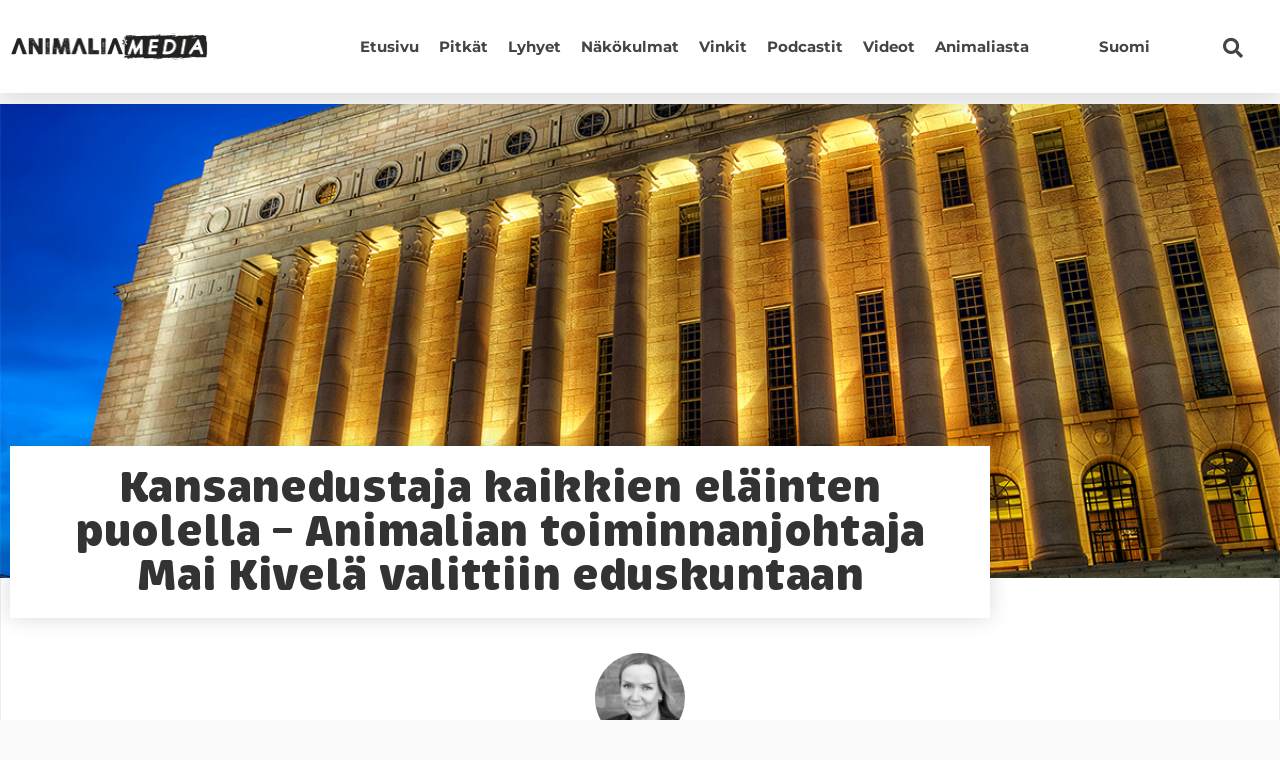

--- FILE ---
content_type: text/html; charset=UTF-8
request_url: https://animaliamedia.fi/mai-kivela-eduskuntaan/
body_size: 19322
content:
<!DOCTYPE html><html lang="fi"><head><meta charset="UTF-8"><meta name="viewport" content="width=device-width, initial-scale=1.0, viewport-fit=cover" /><style>.menu-item a:hover {
  text-decoration:none;
}  
    
.ee-posts__nothing-found {
  text-align: center;
} 
    
.elementor-post-info__terms-list a[href*="eurogroup"] {
  font-size: 0;
  margin-left: -7px;
}  
    
#kirjailija {
  display: none;
}  
    
h2.ee-post__title__heading:hover, h2.ee-post__title__heading:focus, h2.ee-post__title__heading:active {
  text-decoration: underline;
}
    
div#search-opener, .fa-search {
  cursor: pointer;
}   
    
.ee-search-form-spacing--collapse .ee-search-form-skin--expand .ee-search-form__submit:focus {
  outline: 5px auto -webkit-focus-ring-color !important;
} 
    
a.kategoriapill.Keskinosto, a.kategoriapill.Alanosto, a.kategoriapill.Ylänosto, 
.ee-term--artikkeli-en, .ee-term--keskinosto-en, .ee-term--alanosto-en, .ee-term--ylanosto-en, .ee-term--ovre-lift, 
.ee-term--bottom-lift, .ee-term--mellan-lift, .ee-term--artikel, span.ee-post__terms__separator {
  display: none !important;
}
    
/* Translationstuff */
    
.elementor-element-fd59042:lang(en-US), .elementor-element-9725510:lang(en-US), .elementor-element-68040a1:lang(en-US), #seconderi:lang(en-US),
.elementor-element-fd59042:lang(sv-SE), .elementor-element-9725510:lang(sv-SE), .elementor-element-68040a1:lang(sv-SE), #seconderi:lang(sv-SE) {
  display: none;
}
    
    
ul#sm-1586416294849471-2 a {
  color: #000;
}
nav > ul > .wpml-ls-item {
  position: relative;
  left: 50px;
}
    
.wpml-ls-display {
  text-transform: capitalize;
  color: #000 !important;
}
    
aside .menu > .wpml-ls-slot-278 ul {
  padding: 0;
  list-style: none;
}
    
aside .menu > .wpml-ls-slot-278 {
  padding: 10px;
  font-size: 12px;
}
    
#menu-1-24281 {
  padding: 0;
}
    
.ee-slide-menu__sub-menu {
  padding: 0;
}
    
.sub-menu .ee-menu__item a {
  background: #fafafa !important;
}
    
.ee-menu__sub-item__back {
  padding-left: 10px !important;
}</style><meta name='robots' content='index, follow, max-image-preview:large, max-snippet:-1, max-video-preview:-1' /><title>Kansanedustaja kaikkien eläinten puolella - Animalian toiminnanjohtaja Mai Kivelä valittiin eduskuntaan | Animalia-media</title><meta name="description" content="Eläinoikeusliikehdintä on ottanut edistysaskeleita. Uusin eläinoikeusliikkeen virstanpylväs on Animalian toiminnanjohtaja Mai Kivelän nousu eduskuntaan." /><link rel="canonical" href="https://animaliamedia.fi/mai-kivela-eduskuntaan/" /><meta property="og:locale" content="fi_FI" /><meta property="og:type" content="article" /><meta property="og:title" content="Kansanedustaja kaikkien eläinten puolella - Animalian toiminnanjohtaja Mai Kivelä valittiin eduskuntaan | Animalia-media" /><meta property="og:description" content="Eläinoikeusliikehdintä on ottanut edistysaskeleita. Uusin eläinoikeusliikkeen virstanpylväs on Animalian toiminnanjohtaja Mai Kivelän nousu eduskuntaan." /><meta property="og:url" content="https://animaliamedia.fi/mai-kivela-eduskuntaan/" /><meta property="og:site_name" content="Animalia-media" /><meta property="article:published_time" content="2019-04-17T12:42:50+00:00" /><meta property="article:modified_time" content="2019-10-16T10:55:28+00:00" /><meta property="og:image" content="https://i0.wp.com/animaliamedia.fi/wp-content/uploads/10.jpg?fit=1200%2C522&ssl=1" /><meta property="og:image:width" content="1200" /><meta property="og:image:height" content="522" /><meta property="og:image:type" content="image/jpeg" /><meta name="author" content="Taija Rinne" /><meta name="twitter:card" content="summary_large_image" /><meta name="twitter:label1" content="Kirjoittanut" /><meta name="twitter:data1" content="Taija Rinne" /><meta name="twitter:label2" content="Arvioitu lukuaika" /><meta name="twitter:data2" content="2 minuuttia" /> <script type="application/ld+json" class="yoast-schema-graph">{"@context":"https://schema.org","@graph":[{"@type":"Article","@id":"https://animaliamedia.fi/mai-kivela-eduskuntaan/#article","isPartOf":{"@id":"https://animaliamedia.fi/mai-kivela-eduskuntaan/"},"author":{"name":"Taija Rinne","@id":"https://animaliamedia.fi/#/schema/person/2a392dc9a3dc444544b75a63d4fd3023"},"headline":"Kansanedustaja kaikkien eläinten puolella &#8211; Animalian toiminnanjohtaja Mai Kivelä valittiin eduskuntaan","datePublished":"2019-04-17T12:42:50+00:00","dateModified":"2019-10-16T10:55:28+00:00","mainEntityOfPage":{"@id":"https://animaliamedia.fi/mai-kivela-eduskuntaan/"},"wordCount":316,"publisher":{"@id":"https://animaliamedia.fi/#organization"},"image":{"@id":"https://animaliamedia.fi/mai-kivela-eduskuntaan/#primaryimage"},"thumbnailUrl":"https://animaliamedia.fi/wp-content/uploads/Flickr_eduskuntatalo_1200x628.jpg","keywords":["Eläinpolitiikka","Uutinen"],"articleSection":["Lyhyet"],"inLanguage":"fi"},{"@type":"WebPage","@id":"https://animaliamedia.fi/mai-kivela-eduskuntaan/","url":"https://animaliamedia.fi/mai-kivela-eduskuntaan/","name":"Kansanedustaja kaikkien eläinten puolella - Animalian toiminnanjohtaja Mai Kivelä valittiin eduskuntaan | Animalia-media","isPartOf":{"@id":"https://animaliamedia.fi/#website"},"primaryImageOfPage":{"@id":"https://animaliamedia.fi/mai-kivela-eduskuntaan/#primaryimage"},"image":{"@id":"https://animaliamedia.fi/mai-kivela-eduskuntaan/#primaryimage"},"thumbnailUrl":"https://animaliamedia.fi/wp-content/uploads/Flickr_eduskuntatalo_1200x628.jpg","datePublished":"2019-04-17T12:42:50+00:00","dateModified":"2019-10-16T10:55:28+00:00","description":"Eläinoikeusliikehdintä on ottanut edistysaskeleita. Uusin eläinoikeusliikkeen virstanpylväs on Animalian toiminnanjohtaja Mai Kivelän nousu eduskuntaan.","breadcrumb":{"@id":"https://animaliamedia.fi/mai-kivela-eduskuntaan/#breadcrumb"},"inLanguage":"fi","potentialAction":[{"@type":"ReadAction","target":["https://animaliamedia.fi/mai-kivela-eduskuntaan/"]}]},{"@type":"ImageObject","inLanguage":"fi","@id":"https://animaliamedia.fi/mai-kivela-eduskuntaan/#primaryimage","url":"https://animaliamedia.fi/wp-content/uploads/Flickr_eduskuntatalo_1200x628.jpg","contentUrl":"https://animaliamedia.fi/wp-content/uploads/Flickr_eduskuntatalo_1200x628.jpg","width":1200,"height":628,"caption":"Animalian toiminnanjohtaja Mai Kivelä valittiin eduskuntaan. Kuvassa eduskuntatalo valaistuna illalla."},{"@type":"BreadcrumbList","@id":"https://animaliamedia.fi/mai-kivela-eduskuntaan/#breadcrumb","itemListElement":[{"@type":"ListItem","position":1,"name":"Home","item":"https://animaliamedia.fi/"},{"@type":"ListItem","position":2,"name":"Kansanedustaja kaikkien eläinten puolella &#8211; Animalian toiminnanjohtaja Mai Kivelä valittiin eduskuntaan"}]},{"@type":"WebSite","@id":"https://animaliamedia.fi/#website","url":"https://animaliamedia.fi/","name":"Animalia-media","description":"","publisher":{"@id":"https://animaliamedia.fi/#organization"},"potentialAction":[{"@type":"SearchAction","target":{"@type":"EntryPoint","urlTemplate":"https://animaliamedia.fi/?s={search_term_string}"},"query-input":{"@type":"PropertyValueSpecification","valueRequired":true,"valueName":"search_term_string"}}],"inLanguage":"fi"},{"@type":"Organization","@id":"https://animaliamedia.fi/#organization","name":"Animalia","url":"https://animaliamedia.fi/","logo":{"@type":"ImageObject","inLanguage":"fi","@id":"https://animaliamedia.fi/#/schema/logo/image/","url":"https://animaliamedia.fi/wp-content/uploads/animalia-media-logo-www4.png","contentUrl":"https://animaliamedia.fi/wp-content/uploads/animalia-media-logo-www4.png","width":801,"height":130,"caption":"Animalia"},"image":{"@id":"https://animaliamedia.fi/#/schema/logo/image/"}},{"@type":"Person","@id":"https://animaliamedia.fi/#/schema/person/2a392dc9a3dc444544b75a63d4fd3023","name":"Taija Rinne","image":{"@type":"ImageObject","inLanguage":"fi","@id":"https://animaliamedia.fi/#/schema/person/image/","url":"https://animaliamedia.fi/wp-content/uploads/Taija-AMedia_uusin-96x96.jpg","contentUrl":"https://animaliamedia.fi/wp-content/uploads/Taija-AMedia_uusin-96x96.jpg","caption":"Taija Rinne"},"description":"viestintäpäällikkö taija.rinne@animalia.fi","url":"https://animaliamedia.fi/author/taijarinne/"}]}</script> <link rel="alternate" type="application/rss+xml" title="Animalia-media &raquo; syöte" href="https://animaliamedia.fi/feed/" /><link rel="alternate" type="application/rss+xml" title="Animalia-media &raquo; kommenttien syöte" href="https://animaliamedia.fi/comments/feed/" /><link rel="alternate" title="oEmbed (JSON)" type="application/json+oembed" href="https://animaliamedia.fi/wp-json/oembed/1.0/embed?url=https%3A%2F%2Fanimaliamedia.fi%2Fmai-kivela-eduskuntaan%2F" /><link rel="alternate" title="oEmbed (XML)" type="text/xml+oembed" href="https://animaliamedia.fi/wp-json/oembed/1.0/embed?url=https%3A%2F%2Fanimaliamedia.fi%2Fmai-kivela-eduskuntaan%2F&#038;format=xml" /><style id='wp-img-auto-sizes-contain-inline-css' type='text/css'>img:is([sizes=auto i],[sizes^="auto," i]){contain-intrinsic-size:3000px 1500px}
/*# sourceURL=wp-img-auto-sizes-contain-inline-css */</style><style id='wp-emoji-styles-inline-css' type='text/css'>img.wp-smiley, img.emoji {
		display: inline !important;
		border: none !important;
		box-shadow: none !important;
		height: 1em !important;
		width: 1em !important;
		margin: 0 0.07em !important;
		vertical-align: -0.1em !important;
		background: none !important;
		padding: 0 !important;
	}
/*# sourceURL=wp-emoji-styles-inline-css */</style><link rel='stylesheet' id='wp-block-library-css' href='https://animaliamedia.fi/wp-includes/css/dist/block-library/style.min.css?ver=6.9' type='text/css' media='all' /><style id='classic-theme-styles-inline-css' type='text/css'>/*! This file is auto-generated */
.wp-block-button__link{color:#fff;background-color:#32373c;border-radius:9999px;box-shadow:none;text-decoration:none;padding:calc(.667em + 2px) calc(1.333em + 2px);font-size:1.125em}.wp-block-file__button{background:#32373c;color:#fff;text-decoration:none}
/*# sourceURL=/wp-includes/css/classic-themes.min.css */</style><link rel='stylesheet' id='mpp_gutenberg-css' href='https://animaliamedia.fi/wp-content/plugins/metronet-profile-picture/dist/blocks.style.build.css?ver=2.6.3' type='text/css' media='all' /><style id='global-styles-inline-css' type='text/css'>:root{--wp--preset--aspect-ratio--square: 1;--wp--preset--aspect-ratio--4-3: 4/3;--wp--preset--aspect-ratio--3-4: 3/4;--wp--preset--aspect-ratio--3-2: 3/2;--wp--preset--aspect-ratio--2-3: 2/3;--wp--preset--aspect-ratio--16-9: 16/9;--wp--preset--aspect-ratio--9-16: 9/16;--wp--preset--color--black: #000000;--wp--preset--color--cyan-bluish-gray: #abb8c3;--wp--preset--color--white: #ffffff;--wp--preset--color--pale-pink: #f78da7;--wp--preset--color--vivid-red: #cf2e2e;--wp--preset--color--luminous-vivid-orange: #ff6900;--wp--preset--color--luminous-vivid-amber: #fcb900;--wp--preset--color--light-green-cyan: #7bdcb5;--wp--preset--color--vivid-green-cyan: #00d084;--wp--preset--color--pale-cyan-blue: #8ed1fc;--wp--preset--color--vivid-cyan-blue: #0693e3;--wp--preset--color--vivid-purple: #9b51e0;--wp--preset--gradient--vivid-cyan-blue-to-vivid-purple: linear-gradient(135deg,rgb(6,147,227) 0%,rgb(155,81,224) 100%);--wp--preset--gradient--light-green-cyan-to-vivid-green-cyan: linear-gradient(135deg,rgb(122,220,180) 0%,rgb(0,208,130) 100%);--wp--preset--gradient--luminous-vivid-amber-to-luminous-vivid-orange: linear-gradient(135deg,rgb(252,185,0) 0%,rgb(255,105,0) 100%);--wp--preset--gradient--luminous-vivid-orange-to-vivid-red: linear-gradient(135deg,rgb(255,105,0) 0%,rgb(207,46,46) 100%);--wp--preset--gradient--very-light-gray-to-cyan-bluish-gray: linear-gradient(135deg,rgb(238,238,238) 0%,rgb(169,184,195) 100%);--wp--preset--gradient--cool-to-warm-spectrum: linear-gradient(135deg,rgb(74,234,220) 0%,rgb(151,120,209) 20%,rgb(207,42,186) 40%,rgb(238,44,130) 60%,rgb(251,105,98) 80%,rgb(254,248,76) 100%);--wp--preset--gradient--blush-light-purple: linear-gradient(135deg,rgb(255,206,236) 0%,rgb(152,150,240) 100%);--wp--preset--gradient--blush-bordeaux: linear-gradient(135deg,rgb(254,205,165) 0%,rgb(254,45,45) 50%,rgb(107,0,62) 100%);--wp--preset--gradient--luminous-dusk: linear-gradient(135deg,rgb(255,203,112) 0%,rgb(199,81,192) 50%,rgb(65,88,208) 100%);--wp--preset--gradient--pale-ocean: linear-gradient(135deg,rgb(255,245,203) 0%,rgb(182,227,212) 50%,rgb(51,167,181) 100%);--wp--preset--gradient--electric-grass: linear-gradient(135deg,rgb(202,248,128) 0%,rgb(113,206,126) 100%);--wp--preset--gradient--midnight: linear-gradient(135deg,rgb(2,3,129) 0%,rgb(40,116,252) 100%);--wp--preset--font-size--small: 13px;--wp--preset--font-size--medium: 20px;--wp--preset--font-size--large: 36px;--wp--preset--font-size--x-large: 42px;--wp--preset--spacing--20: 0.44rem;--wp--preset--spacing--30: 0.67rem;--wp--preset--spacing--40: 1rem;--wp--preset--spacing--50: 1.5rem;--wp--preset--spacing--60: 2.25rem;--wp--preset--spacing--70: 3.38rem;--wp--preset--spacing--80: 5.06rem;--wp--preset--shadow--natural: 6px 6px 9px rgba(0, 0, 0, 0.2);--wp--preset--shadow--deep: 12px 12px 50px rgba(0, 0, 0, 0.4);--wp--preset--shadow--sharp: 6px 6px 0px rgba(0, 0, 0, 0.2);--wp--preset--shadow--outlined: 6px 6px 0px -3px rgb(255, 255, 255), 6px 6px rgb(0, 0, 0);--wp--preset--shadow--crisp: 6px 6px 0px rgb(0, 0, 0);}:where(.is-layout-flex){gap: 0.5em;}:where(.is-layout-grid){gap: 0.5em;}body .is-layout-flex{display: flex;}.is-layout-flex{flex-wrap: wrap;align-items: center;}.is-layout-flex > :is(*, div){margin: 0;}body .is-layout-grid{display: grid;}.is-layout-grid > :is(*, div){margin: 0;}:where(.wp-block-columns.is-layout-flex){gap: 2em;}:where(.wp-block-columns.is-layout-grid){gap: 2em;}:where(.wp-block-post-template.is-layout-flex){gap: 1.25em;}:where(.wp-block-post-template.is-layout-grid){gap: 1.25em;}.has-black-color{color: var(--wp--preset--color--black) !important;}.has-cyan-bluish-gray-color{color: var(--wp--preset--color--cyan-bluish-gray) !important;}.has-white-color{color: var(--wp--preset--color--white) !important;}.has-pale-pink-color{color: var(--wp--preset--color--pale-pink) !important;}.has-vivid-red-color{color: var(--wp--preset--color--vivid-red) !important;}.has-luminous-vivid-orange-color{color: var(--wp--preset--color--luminous-vivid-orange) !important;}.has-luminous-vivid-amber-color{color: var(--wp--preset--color--luminous-vivid-amber) !important;}.has-light-green-cyan-color{color: var(--wp--preset--color--light-green-cyan) !important;}.has-vivid-green-cyan-color{color: var(--wp--preset--color--vivid-green-cyan) !important;}.has-pale-cyan-blue-color{color: var(--wp--preset--color--pale-cyan-blue) !important;}.has-vivid-cyan-blue-color{color: var(--wp--preset--color--vivid-cyan-blue) !important;}.has-vivid-purple-color{color: var(--wp--preset--color--vivid-purple) !important;}.has-black-background-color{background-color: var(--wp--preset--color--black) !important;}.has-cyan-bluish-gray-background-color{background-color: var(--wp--preset--color--cyan-bluish-gray) !important;}.has-white-background-color{background-color: var(--wp--preset--color--white) !important;}.has-pale-pink-background-color{background-color: var(--wp--preset--color--pale-pink) !important;}.has-vivid-red-background-color{background-color: var(--wp--preset--color--vivid-red) !important;}.has-luminous-vivid-orange-background-color{background-color: var(--wp--preset--color--luminous-vivid-orange) !important;}.has-luminous-vivid-amber-background-color{background-color: var(--wp--preset--color--luminous-vivid-amber) !important;}.has-light-green-cyan-background-color{background-color: var(--wp--preset--color--light-green-cyan) !important;}.has-vivid-green-cyan-background-color{background-color: var(--wp--preset--color--vivid-green-cyan) !important;}.has-pale-cyan-blue-background-color{background-color: var(--wp--preset--color--pale-cyan-blue) !important;}.has-vivid-cyan-blue-background-color{background-color: var(--wp--preset--color--vivid-cyan-blue) !important;}.has-vivid-purple-background-color{background-color: var(--wp--preset--color--vivid-purple) !important;}.has-black-border-color{border-color: var(--wp--preset--color--black) !important;}.has-cyan-bluish-gray-border-color{border-color: var(--wp--preset--color--cyan-bluish-gray) !important;}.has-white-border-color{border-color: var(--wp--preset--color--white) !important;}.has-pale-pink-border-color{border-color: var(--wp--preset--color--pale-pink) !important;}.has-vivid-red-border-color{border-color: var(--wp--preset--color--vivid-red) !important;}.has-luminous-vivid-orange-border-color{border-color: var(--wp--preset--color--luminous-vivid-orange) !important;}.has-luminous-vivid-amber-border-color{border-color: var(--wp--preset--color--luminous-vivid-amber) !important;}.has-light-green-cyan-border-color{border-color: var(--wp--preset--color--light-green-cyan) !important;}.has-vivid-green-cyan-border-color{border-color: var(--wp--preset--color--vivid-green-cyan) !important;}.has-pale-cyan-blue-border-color{border-color: var(--wp--preset--color--pale-cyan-blue) !important;}.has-vivid-cyan-blue-border-color{border-color: var(--wp--preset--color--vivid-cyan-blue) !important;}.has-vivid-purple-border-color{border-color: var(--wp--preset--color--vivid-purple) !important;}.has-vivid-cyan-blue-to-vivid-purple-gradient-background{background: var(--wp--preset--gradient--vivid-cyan-blue-to-vivid-purple) !important;}.has-light-green-cyan-to-vivid-green-cyan-gradient-background{background: var(--wp--preset--gradient--light-green-cyan-to-vivid-green-cyan) !important;}.has-luminous-vivid-amber-to-luminous-vivid-orange-gradient-background{background: var(--wp--preset--gradient--luminous-vivid-amber-to-luminous-vivid-orange) !important;}.has-luminous-vivid-orange-to-vivid-red-gradient-background{background: var(--wp--preset--gradient--luminous-vivid-orange-to-vivid-red) !important;}.has-very-light-gray-to-cyan-bluish-gray-gradient-background{background: var(--wp--preset--gradient--very-light-gray-to-cyan-bluish-gray) !important;}.has-cool-to-warm-spectrum-gradient-background{background: var(--wp--preset--gradient--cool-to-warm-spectrum) !important;}.has-blush-light-purple-gradient-background{background: var(--wp--preset--gradient--blush-light-purple) !important;}.has-blush-bordeaux-gradient-background{background: var(--wp--preset--gradient--blush-bordeaux) !important;}.has-luminous-dusk-gradient-background{background: var(--wp--preset--gradient--luminous-dusk) !important;}.has-pale-ocean-gradient-background{background: var(--wp--preset--gradient--pale-ocean) !important;}.has-electric-grass-gradient-background{background: var(--wp--preset--gradient--electric-grass) !important;}.has-midnight-gradient-background{background: var(--wp--preset--gradient--midnight) !important;}.has-small-font-size{font-size: var(--wp--preset--font-size--small) !important;}.has-medium-font-size{font-size: var(--wp--preset--font-size--medium) !important;}.has-large-font-size{font-size: var(--wp--preset--font-size--large) !important;}.has-x-large-font-size{font-size: var(--wp--preset--font-size--x-large) !important;}
:where(.wp-block-post-template.is-layout-flex){gap: 1.25em;}:where(.wp-block-post-template.is-layout-grid){gap: 1.25em;}
:where(.wp-block-term-template.is-layout-flex){gap: 1.25em;}:where(.wp-block-term-template.is-layout-grid){gap: 1.25em;}
:where(.wp-block-columns.is-layout-flex){gap: 2em;}:where(.wp-block-columns.is-layout-grid){gap: 2em;}
:root :where(.wp-block-pullquote){font-size: 1.5em;line-height: 1.6;}
/*# sourceURL=global-styles-inline-css */</style><link rel='stylesheet' id='wpml-legacy-horizontal-list-0-css' href='https://animaliamedia.fi/wp-content/plugins/sitepress-multilingual-cms/templates/language-switchers/legacy-list-horizontal/style.min.css?ver=1' type='text/css' media='all' /><link rel='stylesheet' id='wpml-menu-item-0-css' href='https://animaliamedia.fi/wp-content/plugins/sitepress-multilingual-cms/templates/language-switchers/menu-item/style.min.css?ver=1' type='text/css' media='all' /><style id='wpml-menu-item-0-inline-css' type='text/css'>.wpml-ls-slot-278, .wpml-ls-slot-278 a, .wpml-ls-slot-278 a:visited{background-color:#ffffff;color:#727272;}.wpml-ls-slot-278:hover, .wpml-ls-slot-278:hover a, .wpml-ls-slot-278 a:hover{color:#0a0a0a;}.wpml-ls-slot-278.wpml-ls-current-language, .wpml-ls-slot-278.wpml-ls-current-language a, .wpml-ls-slot-278.wpml-ls-current-language a:visited{color:#0a0a0a;background-color:#ffffff;}.wpml-ls-slot-278.wpml-ls-current-language .wpml-ls-slot-278, .wpml-ls-slot-278.wpml-ls-current-language .wpml-ls-slot-278 a, .wpml-ls-slot-278.wpml-ls-current-language .wpml-ls-slot-278 a:visited{background-color:#ffffff;color:#727272;}.wpml-ls-slot-278.wpml-ls-current-language .wpml-ls-slot-278:hover, .wpml-ls-slot-278.wpml-ls-current-language .wpml-ls-slot-278:hover a, .wpml-ls-slot-278.wpml-ls-current-language .wpml-ls-slot-278 a:hover {color:#0a0a0a;}
/*# sourceURL=wpml-menu-item-0-inline-css */</style><link rel='stylesheet' id='understrap-styles-css' href='https://animaliamedia.fi/wp-content/themes/animalia/css/theme.min.css?ver=1.0' type='text/css' media='' /><link rel='stylesheet' id='elementor-frontend-css' href='https://animaliamedia.fi/wp-content/plugins/elementor/assets/css/frontend.min.css?ver=3.34.1' type='text/css' media='all' /><style id='elementor-frontend-inline-css' type='text/css'>.elementor-20954 .elementor-element.elementor-element-47eec657:not(.elementor-motion-effects-element-type-background) > .ee-parallax > .ee-parallax__inner{background-image:url("https://animaliamedia.fi/wp-content/uploads/Flickr_eduskuntatalo_1200x628.jpg");}.elementor-20954 .elementor-element.elementor-element-47eec657:not(.elementor-motion-effects-element-type-background), .elementor-20954 .elementor-element.elementor-element-47eec657 > .elementor-motion-effects-container > .elementor-motion-effects-layer{background-image:url("https://animaliamedia.fi/wp-content/uploads/Flickr_eduskuntatalo_1200x628.jpg");}
/*# sourceURL=elementor-frontend-inline-css */</style><link rel='stylesheet' id='widget-image-css' href='https://animaliamedia.fi/wp-content/plugins/elementor/assets/css/widget-image.min.css?ver=3.34.1' type='text/css' media='all' /><link rel='stylesheet' id='widget-nav-menu-css' href='https://animaliamedia.fi/wp-content/plugins/elementor-pro/assets/css/widget-nav-menu.min.css?ver=3.34.0' type='text/css' media='all' /><link rel='stylesheet' id='widget-heading-css' href='https://animaliamedia.fi/wp-content/plugins/elementor/assets/css/widget-heading.min.css?ver=3.34.1' type='text/css' media='all' /><link rel='stylesheet' id='widget-post-info-css' href='https://animaliamedia.fi/wp-content/plugins/elementor-pro/assets/css/widget-post-info.min.css?ver=3.34.0' type='text/css' media='all' /><link rel='stylesheet' id='widget-icon-list-css' href='https://animaliamedia.fi/wp-content/plugins/elementor/assets/css/widget-icon-list.min.css?ver=3.34.1' type='text/css' media='all' /><link rel='stylesheet' id='elementor-icons-shared-0-css' href='https://animaliamedia.fi/wp-content/plugins/elementor/assets/lib/font-awesome/css/fontawesome.min.css?ver=5.15.3' type='text/css' media='all' /><link rel='stylesheet' id='elementor-icons-fa-regular-css' href='https://animaliamedia.fi/wp-content/plugins/elementor/assets/lib/font-awesome/css/regular.min.css?ver=5.15.3' type='text/css' media='all' /><link rel='stylesheet' id='elementor-icons-fa-solid-css' href='https://animaliamedia.fi/wp-content/plugins/elementor/assets/lib/font-awesome/css/solid.min.css?ver=5.15.3' type='text/css' media='all' /><link rel='stylesheet' id='widget-share-buttons-css' href='https://animaliamedia.fi/wp-content/plugins/elementor-pro/assets/css/widget-share-buttons.min.css?ver=3.34.0' type='text/css' media='all' /><link rel='stylesheet' id='e-apple-webkit-css' href='https://animaliamedia.fi/wp-content/plugins/elementor/assets/css/conditionals/apple-webkit.min.css?ver=3.34.1' type='text/css' media='all' /><link rel='stylesheet' id='elementor-icons-fa-brands-css' href='https://animaliamedia.fi/wp-content/plugins/elementor/assets/lib/font-awesome/css/brands.min.css?ver=5.15.3' type='text/css' media='all' /><link rel='stylesheet' id='widget-post-navigation-css' href='https://animaliamedia.fi/wp-content/plugins/elementor-pro/assets/css/widget-post-navigation.min.css?ver=3.34.0' type='text/css' media='all' /><link rel='stylesheet' id='elementor-icons-css' href='https://animaliamedia.fi/wp-content/plugins/elementor/assets/lib/eicons/css/elementor-icons.min.css?ver=5.45.0' type='text/css' media='all' /><link rel='stylesheet' id='elementor-post-23504-css' href='https://animaliamedia.fi/wp-content/uploads/elementor/css/post-23504.css?ver=1768295668' type='text/css' media='all' /><link rel='stylesheet' id='font-awesome-5-all-css' href='https://animaliamedia.fi/wp-content/plugins/elementor/assets/lib/font-awesome/css/all.min.css?ver=3.34.1' type='text/css' media='all' /><link rel='stylesheet' id='font-awesome-4-shim-css' href='https://animaliamedia.fi/wp-content/plugins/elementor/assets/lib/font-awesome/css/v4-shims.min.css?ver=3.34.1' type='text/css' media='all' /><link rel='stylesheet' id='namogo-icons-css' href='https://animaliamedia.fi/wp-content/plugins/elementor-extras/assets/lib/nicons/css/nicons.css?ver=2.2.51' type='text/css' media='all' /><link rel='stylesheet' id='elementor-extras-frontend-css' href='https://animaliamedia.fi/wp-content/plugins/elementor-extras/assets/css/frontend.min.css?ver=2.2.51' type='text/css' media='all' /><link rel='stylesheet' id='elementor-post-20600-css' href='https://animaliamedia.fi/wp-content/uploads/elementor/css/post-20600.css?ver=1768295669' type='text/css' media='all' /><link rel='stylesheet' id='elementor-post-20865-css' href='https://animaliamedia.fi/wp-content/uploads/elementor/css/post-20865.css?ver=1768295669' type='text/css' media='all' /><link rel='stylesheet' id='elementor-post-20954-css' href='https://animaliamedia.fi/wp-content/uploads/elementor/css/post-20954.css?ver=1768295680' type='text/css' media='all' /><link rel='stylesheet' id='elementor-gf-local-montserrat-css' href='https://animaliamedia.fi/wp-content/uploads/elementor/google-fonts/css/montserrat.css?ver=1744196404' type='text/css' media='all' /> <script type="text/javascript" src="https://animaliamedia.fi/wp-includes/js/jquery/jquery.min.js?ver=3.7.1" id="jquery-core-js"></script> <script type="text/javascript" src="https://animaliamedia.fi/wp-includes/js/jquery/jquery-migrate.min.js?ver=3.4.1" id="jquery-migrate-js"></script> <script type="text/javascript" src="https://animaliamedia.fi/wp-content/themes/animalia/js/popper.min.js?ver=1" id="popper-scripts-js"></script> <script type="text/javascript" src="https://animaliamedia.fi/wp-content/plugins/elementor/assets/lib/font-awesome/js/v4-shims.min.js?ver=3.34.1" id="font-awesome-4-shim-js"></script> <link rel="https://api.w.org/" href="https://animaliamedia.fi/wp-json/" /><link rel="alternate" title="JSON" type="application/json" href="https://animaliamedia.fi/wp-json/wp/v2/posts/13799" /><link rel="EditURI" type="application/rsd+xml" title="RSD" href="https://animaliamedia.fi/xmlrpc.php?rsd" /><meta name="generator" content="WordPress 6.9" /><link rel='shortlink' href='https://animaliamedia.fi/?p=13799' /><meta name="generator" content="WPML ver:4.8.6 stt:1,18,50;" /><meta name="generator" content="Elementor 3.34.1; features: additional_custom_breakpoints; settings: css_print_method-external, google_font-enabled, font_display-auto"> <script id="CookieConsent" src="https://policy.app.cookieinformation.com/uc.js"
data-culture="FI" type="text/javascript"></script> <meta name="facebook-domain-verification" content="7cl4z8br9v4hlhudb1xr9k5uzbwp8l" />
 <script>window.addEventListener('CookieInformationConsentGiven', function(event) {
if (CookieInformation.getConsentGivenFor('cookie_cat_marketing')) {

    !function(f,b,e,v,n,t,s)
    {if(f.fbq)return;n=f.fbq=function(){n.callMethod?
    n.callMethod.apply(n,arguments):n.queue.push(arguments)};
    if(!f._fbq)f._fbq=n;n.push=n;n.loaded=!0;n.version='2.0';
    n.queue=[];t=b.createElement(e);t.async=!0;
    t.src=v;s=b.getElementsByTagName(e)[0];
    s.parentNode.insertBefore(t,s)}(window, document,'script',
    'https://connect.facebook.net/en_US/fbevents.js');
    fbq('init', '1046439856076432');
    fbq('track', 'PageView');

}
}, false);</script> 
 <script async src = ""
data-consent-src = "https://www.googletagmanager.com/gtag/js?id=UA-133733486-1"
data-category-consent = "cookie_cat_statistic" ></script> <script>window.dataLayer = window.dataLayer || [];
  function gtag() {
      dataLayer.push(arguments);
  }
  gtag('js', new Date());
  gtag('config', 'UA-133733486-1', { 'anonymize_ip': true });</script>  <script async src = ""
data-consent-src = "https://www.googletagmanager.com/gtag/js?id=G-KG23YW2D5N"
data-category-consent = "cookie_cat_statistic" ></script> <script>window.dataLayer = window.dataLayer || [];
  function gtag(){dataLayer.push(arguments);}
  gtag('js', new Date());
 
  gtag('config', 'G-KG23YW2D5N');</script> <style>.e-con.e-parent:nth-of-type(n+4):not(.e-lazyloaded):not(.e-no-lazyload),
				.e-con.e-parent:nth-of-type(n+4):not(.e-lazyloaded):not(.e-no-lazyload) * {
					background-image: none !important;
				}
				@media screen and (max-height: 1024px) {
					.e-con.e-parent:nth-of-type(n+3):not(.e-lazyloaded):not(.e-no-lazyload),
					.e-con.e-parent:nth-of-type(n+3):not(.e-lazyloaded):not(.e-no-lazyload) * {
						background-image: none !important;
					}
				}
				@media screen and (max-height: 640px) {
					.e-con.e-parent:nth-of-type(n+2):not(.e-lazyloaded):not(.e-no-lazyload),
					.e-con.e-parent:nth-of-type(n+2):not(.e-lazyloaded):not(.e-no-lazyload) * {
						background-image: none !important;
					}
				}</style><link rel="icon" href="https://animaliamedia.fi/wp-content/uploads/cropped-animalia-media-logo-www2-32x32.png" sizes="32x32" /><link rel="icon" href="https://animaliamedia.fi/wp-content/uploads/cropped-animalia-media-logo-www2-192x192.png" sizes="192x192" /><link rel="apple-touch-icon" href="https://animaliamedia.fi/wp-content/uploads/cropped-animalia-media-logo-www2-180x180.png" /><meta name="msapplication-TileImage" content="https://animaliamedia.fi/wp-content/uploads/cropped-animalia-media-logo-www2-270x270.png" /><style type="text/css" id="wp-custom-css">.wp-block-media-text {
    padding-top: 60px;
    padding-bottom: 60px;
    max-width: 900px;
    margin: 0 auto;
}
.authorelement h4 {
    font-size: 14px;
    padding-top: 8px;
    padding-left: 4px;
}

.page-id-11811 #wrapper-footer-full .text-center img {
	
	display: none;
}

.elementor-lightbox-image{
	background: #fff;
}

.ee-offcanvas__slidebar.ee-offcanvas__slidebar--5b10c4d {
height: 124px;
}

.elementor-element-ca8a2ac {
	visibility:visible;
}
.ee-offcanvas__header--hide-title {
	position:relative;
	top:unset;
	right:unset;
}

.elementor-post-info {
	justify-content: center;
}</style></head><body class="wp-singular post-template-default single single-post postid-13799 single-format-standard wp-custom-logo wp-theme-animalia group-blog elementor-default elementor-template-full-width elementor-kit-23504 elementor-page-20954"><header data-elementor-type="header" data-elementor-id="20600" class="elementor elementor-20600 elementor-location-header" data-elementor-post-type="elementor_library"><section class="elementor-section elementor-top-section elementor-element elementor-element-6066320c elementor-section-height-min-height elementor-section-content-middle elementor-section-boxed elementor-section-height-default elementor-section-items-middle" data-id="6066320c" data-element_type="section" data-settings="{&quot;background_background&quot;:&quot;classic&quot;,&quot;sticky_enable&quot;:&quot;yes&quot;,&quot;sticky_parent&quot;:&quot;body&quot;,&quot;sticky_unstick_on&quot;:&quot;none&quot;,&quot;background_image&quot;:{&quot;url&quot;:&quot;&quot;,&quot;id&quot;:&quot;&quot;,&quot;size&quot;:&quot;&quot;},&quot;sticky_anchor_link_offset&quot;:0,&quot;sticky_follow_scroll&quot;:&quot;yes&quot;,&quot;sticky_offset&quot;:{&quot;unit&quot;:&quot;px&quot;,&quot;size&quot;:0,&quot;sizes&quot;:[]},&quot;sticky_offset_bottom&quot;:{&quot;unit&quot;:&quot;px&quot;,&quot;size&quot;:0,&quot;sizes&quot;:[]}}"><div class="elementor-container elementor-column-gap-default"><div class="elementor-column elementor-col-33 elementor-top-column elementor-element elementor-element-bfaf3a5" data-id="bfaf3a5" data-element_type="column"><div class="elementor-widget-wrap elementor-element-populated"><div class="elementor-element elementor-element-382dd4f0 elementor-widget elementor-widget-image" data-id="382dd4f0" data-element_type="widget" data-widget_type="image.default"><div class="elementor-widget-container">
<a href="https://animaliamedia.fi">
<img width="801" height="108" src="https://animaliamedia.fi/wp-content/uploads/animalia-media-logo-www3.png" class="attachment-full size-full wp-image-843" alt="Animalia-media logo" srcset="https://animaliamedia.fi/wp-content/uploads/animalia-media-logo-www3.png 801w, https://animaliamedia.fi/wp-content/uploads/animalia-media-logo-www3-300x40.png 300w, https://animaliamedia.fi/wp-content/uploads/animalia-media-logo-www3-800x108.png 800w, https://animaliamedia.fi/wp-content/uploads/animalia-media-logo-www3-768x104.png 768w" sizes="(max-width: 801px) 100vw, 801px" />								</a></div></div></div></div><div class="elementor-column elementor-col-33 elementor-top-column elementor-element elementor-element-46431a6d" data-id="46431a6d" data-element_type="column"><div class="elementor-widget-wrap elementor-element-populated"><div class="elementor-element elementor-element-11194723 elementor-nav-menu__align-end elementor-nav-menu--stretch elementor-nav-menu__text-align-center elementor-nav-menu--dropdown-tablet elementor-nav-menu--toggle elementor-nav-menu--burger elementor-widget elementor-widget-nav-menu" data-id="11194723" data-element_type="widget" data-settings="{&quot;full_width&quot;:&quot;stretch&quot;,&quot;submenu_icon&quot;:{&quot;value&quot;:&quot;&lt;i class=\&quot;fas fa-chevron-down\&quot; aria-hidden=\&quot;true\&quot;&gt;&lt;\/i&gt;&quot;,&quot;library&quot;:&quot;fa-solid&quot;},&quot;layout&quot;:&quot;horizontal&quot;,&quot;toggle&quot;:&quot;burger&quot;}" data-widget_type="nav-menu.default"><div class="elementor-widget-container"><nav aria-label="Menu" class="elementor-nav-menu--main elementor-nav-menu__container elementor-nav-menu--layout-horizontal e--pointer-underline e--animation-grow"><ul id="menu-1-11194723" class="elementor-nav-menu"><li class="menu-item menu-item-type-custom menu-item-object-custom menu-item-20612"><a href="/" class="elementor-item">Etusivu</a></li><li class="menu-item menu-item-type-custom menu-item-object-custom menu-item-20614"><a href="/pitkat-uusi" class="elementor-item">Pitkät</a></li><li class="menu-item menu-item-type-custom menu-item-object-custom menu-item-20613"><a href="/lyhyet-uusi" class="elementor-item">Lyhyet</a></li><li class="menu-item menu-item-type-custom menu-item-object-custom menu-item-20615"><a href="/nakokulmat-uusi" class="elementor-item">Näkökulmat</a></li><li class="menu-item menu-item-type-custom menu-item-object-custom menu-item-20616"><a href="/vinkit-uusi" class="elementor-item">Vinkit</a></li><li class="menu-item menu-item-type-custom menu-item-object-custom menu-item-20617"><a href="/podcastit-uusi" class="elementor-item">Podcastit</a></li><li class="menu-item menu-item-type-custom menu-item-object-custom menu-item-20618"><a href="/videot-uusi" class="elementor-item">Videot</a></li><li class="menu-item menu-item-type-custom menu-item-object-custom menu-item-20619"><a href="/meista-uusi" class="elementor-item">Animaliasta</a></li><li class="menu-item wpml-ls-slot-278 wpml-ls-item wpml-ls-item-fi wpml-ls-current-language wpml-ls-menu-item wpml-ls-first-item wpml-ls-last-item menu-item-type-wpml_ls_menu_item menu-item-object-wpml_ls_menu_item menu-item-wpml-ls-278-fi"><a href="https://animaliamedia.fi/mai-kivela-eduskuntaan/" role="menuitem" class="elementor-item"><span class="wpml-ls-native" lang="fi">Suomi</span></a></li></ul></nav><div class="elementor-menu-toggle" role="button" tabindex="0" aria-label="Menu Toggle" aria-expanded="false">
<i aria-hidden="true" role="presentation" class="elementor-menu-toggle__icon--open eicon-menu-bar"></i><i aria-hidden="true" role="presentation" class="elementor-menu-toggle__icon--close eicon-close"></i></div><nav class="elementor-nav-menu--dropdown elementor-nav-menu__container" aria-hidden="true"><ul id="menu-2-11194723" class="elementor-nav-menu"><li class="menu-item menu-item-type-custom menu-item-object-custom menu-item-20612"><a href="/" class="elementor-item" tabindex="-1">Etusivu</a></li><li class="menu-item menu-item-type-custom menu-item-object-custom menu-item-20614"><a href="/pitkat-uusi" class="elementor-item" tabindex="-1">Pitkät</a></li><li class="menu-item menu-item-type-custom menu-item-object-custom menu-item-20613"><a href="/lyhyet-uusi" class="elementor-item" tabindex="-1">Lyhyet</a></li><li class="menu-item menu-item-type-custom menu-item-object-custom menu-item-20615"><a href="/nakokulmat-uusi" class="elementor-item" tabindex="-1">Näkökulmat</a></li><li class="menu-item menu-item-type-custom menu-item-object-custom menu-item-20616"><a href="/vinkit-uusi" class="elementor-item" tabindex="-1">Vinkit</a></li><li class="menu-item menu-item-type-custom menu-item-object-custom menu-item-20617"><a href="/podcastit-uusi" class="elementor-item" tabindex="-1">Podcastit</a></li><li class="menu-item menu-item-type-custom menu-item-object-custom menu-item-20618"><a href="/videot-uusi" class="elementor-item" tabindex="-1">Videot</a></li><li class="menu-item menu-item-type-custom menu-item-object-custom menu-item-20619"><a href="/meista-uusi" class="elementor-item" tabindex="-1">Animaliasta</a></li><li class="menu-item wpml-ls-slot-278 wpml-ls-item wpml-ls-item-fi wpml-ls-current-language wpml-ls-menu-item wpml-ls-first-item wpml-ls-last-item menu-item-type-wpml_ls_menu_item menu-item-object-wpml_ls_menu_item menu-item-wpml-ls-278-fi"><a href="https://animaliamedia.fi/mai-kivela-eduskuntaan/" role="menuitem" class="elementor-item" tabindex="-1"><span class="wpml-ls-native" lang="fi">Suomi</span></a></li></ul></nav></div></div></div></div><div class="elementor-column elementor-col-33 elementor-top-column elementor-element elementor-element-7f001a4" data-id="7f001a4" data-element_type="column"><div class="elementor-widget-wrap elementor-element-populated"><div class="elementor-element elementor-element-d2b95fc elementor-widget__width-initial elementor-view-default elementor-widget elementor-widget-icon" data-id="d2b95fc" data-element_type="widget" id="search-opener" data-widget_type="icon.default"><div class="elementor-widget-container"><div class="elementor-icon-wrapper"><div class="elementor-icon">
<i aria-hidden="true" class="fas fa-search"></i></div></div></div></div><div class="elementor-element elementor-element-ca8a2ac elementor-hidden-desktop elementor-widget__width-auto elementor-widget-tablet__width-auto elementor-widget-mobile__width-auto elementor-invisible elementor-widget elementor-widget-ee-offcanvas" data-id="ca8a2ac" data-element_type="widget" data-settings="{&quot;position&quot;:&quot;right&quot;,&quot;animation&quot;:&quot;push&quot;,&quot;anchor_navigation&quot;:&quot;yes&quot;,&quot;anchor_navigation_speed&quot;:{&quot;unit&quot;:&quot;px&quot;,&quot;size&quot;:500,&quot;sizes&quot;:[]},&quot;anchor_navigation_close&quot;:&quot;yes&quot;,&quot;refresh_widgets&quot;:&quot;yes&quot;,&quot;trigger_source&quot;:&quot;burger&quot;}" title="menu" data-widget_type="ee-offcanvas.classic"><div class="elementor-widget-container"><div class="ee-button-wrapper ee-offcanvas-position--inline"><div class="ee-button ee-hamburger ee-hamburger--slider ee-offcanvas__trigger ee-offcanvas__trigger--inline" id="slidebar-trigger_ca8a2ac" data-slidebar-id="ca8a2ac" aria-label="Menu" aria-controls="navigation"><span class="ee-button-content-wrapper"><span class="ee-button-icon ee-icon--left ee-hamburger-box">
<span class="ee-hamburger-inner"></span>
</span>
</span></div></div><div class="ee-offcanvas__content ee-offcanvas__content-ca8a2ac"><div class="ee-offcanvas__header ee-offcanvas__header-close--after ee-offcanvas__header--hide-title"><h3 class="ee-offcanvas__header__title">
Menu</h3><div class="ee-offcanvas__header__close"><i class="eicon-close"></i></div></div><div class="ee-offcanvas__content__item elementor-repeater-item-c64e040"><div class="elementor-template"><div data-elementor-type="widget" data-elementor-id="24281" class="elementor elementor-24281" data-elementor-post-type="elementor_library"><div class="elementor-element elementor-element-24281 ee-slide-menu-effect--overlay ee-slide-menu-direction--left elementor-widget elementor-widget-ee-slide-menu" data-id="24281" data-element_type="widget" data-settings="{&quot;back_text&quot;:&quot;Takaisin&quot;}" data-widget_type="ee-slide-menu.classic"><div class="elementor-widget-container"><div class="ee-menu ee-slide-menu"><ul id="menu-1-24281" class="ee-menu__menu ee-slide-menu__menu"><li class="menu-item menu-item-type-custom menu-item-object-custom menu-item-20612 ee-menu__item"><span class="ee-menu__arrow"><i aria-hidden="true" class="fas fa-angle-right"></i></span><a href="/" class="ee-menu__item__link">Etusivu</a></li><li class="menu-item menu-item-type-custom menu-item-object-custom menu-item-20614 ee-menu__item"><span class="ee-menu__arrow"><i aria-hidden="true" class="fas fa-angle-right"></i></span><a href="/pitkat-uusi" class="ee-menu__item__link">Pitkät</a></li><li class="menu-item menu-item-type-custom menu-item-object-custom menu-item-20613 ee-menu__item"><span class="ee-menu__arrow"><i aria-hidden="true" class="fas fa-angle-right"></i></span><a href="/lyhyet-uusi" class="ee-menu__item__link">Lyhyet</a></li><li class="menu-item menu-item-type-custom menu-item-object-custom menu-item-20615 ee-menu__item"><span class="ee-menu__arrow"><i aria-hidden="true" class="fas fa-angle-right"></i></span><a href="/nakokulmat-uusi" class="ee-menu__item__link">Näkökulmat</a></li><li class="menu-item menu-item-type-custom menu-item-object-custom menu-item-20616 ee-menu__item"><span class="ee-menu__arrow"><i aria-hidden="true" class="fas fa-angle-right"></i></span><a href="/vinkit-uusi" class="ee-menu__item__link">Vinkit</a></li><li class="menu-item menu-item-type-custom menu-item-object-custom menu-item-20617 ee-menu__item"><span class="ee-menu__arrow"><i aria-hidden="true" class="fas fa-angle-right"></i></span><a href="/podcastit-uusi" class="ee-menu__item__link">Podcastit</a></li><li class="menu-item menu-item-type-custom menu-item-object-custom menu-item-20618 ee-menu__item"><span class="ee-menu__arrow"><i aria-hidden="true" class="fas fa-angle-right"></i></span><a href="/videot-uusi" class="ee-menu__item__link">Videot</a></li><li class="menu-item menu-item-type-custom menu-item-object-custom menu-item-20619 ee-menu__item"><span class="ee-menu__arrow"><i aria-hidden="true" class="fas fa-angle-right"></i></span><a href="/meista-uusi" class="ee-menu__item__link">Animaliasta</a></li><li class="menu-item wpml-ls-slot-278 wpml-ls-item wpml-ls-item-fi wpml-ls-current-language wpml-ls-menu-item wpml-ls-first-item wpml-ls-last-item menu-item-type-wpml_ls_menu_item menu-item-object-wpml_ls_menu_item menu-item-wpml-ls-278-fi ee-menu__item"><span class="ee-menu__arrow"><i aria-hidden="true" class="fas fa-angle-right"></i></span><a href="https://animaliamedia.fi/mai-kivela-eduskuntaan/" role="menuitem" class="ee-menu__item__link"><span class="wpml-ls-native" lang="fi">Suomi</span></a></li></ul></div></div></div></div></div></div><div class="ee-offcanvas__content__item elementor-repeater-item-acf6a2d"><div style="text-align: center;"><img class="wp-image-1444 size-thumbnail aligncenter" src="https://animaliamedia.fi/wp-content/uploads/animalia-media-logo-www4-300x49.png" alt="" width="300" height="49" /></div></div></div></div></div></div></div></div></section><section class="elementor-section elementor-top-section elementor-element elementor-element-584ba1b elementor-section-content-middle elementor-section-boxed elementor-section-height-default elementor-section-height-default" data-id="584ba1b" data-element_type="section"><div class="elementor-container elementor-column-gap-default"><div class="elementor-column elementor-col-100 elementor-top-column elementor-element elementor-element-0db7d91" data-id="0db7d91" data-element_type="column"><div class="elementor-widget-wrap elementor-element-populated"><div class="elementor-element elementor-element-5b10c4d elementor-widget__width-initial elementor-invisible elementor-widget elementor-widget-ee-offcanvas" data-id="5b10c4d" data-element_type="widget" data-settings="{&quot;position&quot;:&quot;top&quot;,&quot;animation&quot;:&quot;overlay&quot;,&quot;trigger_source&quot;:&quot;class&quot;,&quot;trigger_class&quot;:&quot;fa-search&quot;,&quot;anchor_navigation&quot;:&quot;yes&quot;,&quot;anchor_navigation_speed&quot;:{&quot;unit&quot;:&quot;px&quot;,&quot;size&quot;:500,&quot;sizes&quot;:[]},&quot;anchor_navigation_close&quot;:&quot;yes&quot;,&quot;refresh_widgets&quot;:&quot;yes&quot;}" data-widget_type="ee-offcanvas.classic"><div class="elementor-widget-container"><div class="ee-offcanvas__content ee-offcanvas__content-5b10c4d"><div class="ee-offcanvas__header ee-offcanvas__header-close--right"><div class="ee-offcanvas__header__close"><i class="eicon-close"></i></div></div><div class="ee-offcanvas__content__item elementor-repeater-item-51d8374"><div class="elementor-template"><div data-elementor-type="widget" data-elementor-id="23559" class="elementor elementor-23559" data-elementor-post-type="elementor_library"><div class="elementor-element elementor-element-23559 elementor-search-form--skin-classic elementor-search-form--button-type-icon elementor-search-form--icon-search elementor-widget elementor-widget-search-form" data-id="23559" data-element_type="widget" data-settings="{&quot;skin&quot;:&quot;classic&quot;}" data-widget_type="search-form.default"><div class="elementor-widget-container">
<search role="search"><form class="elementor-search-form" action="https://animaliamedia.fi" method="get"><div class="elementor-search-form__container">
<label class="elementor-screen-only" for="elementor-search-form-23559">Search</label>
<input id="elementor-search-form-23559" placeholder="" class="elementor-search-form__input" type="search" name="s" value="">
<input type='hidden' name='lang' value='fi' />
<button class="elementor-search-form__submit" type="submit" aria-label="Search">
<i aria-hidden="true" class="fas fa-search"></i>													</button></div></form>
</search></div></div></div></div></div></div></div></div></div></div></div></section></header><div data-elementor-type="single" data-elementor-id="20954" class="elementor elementor-20954 elementor-location-single post-13799 post type-post status-publish format-standard has-post-thumbnail hentry category-lyhyet tag-elainpolitiikka tag-uutinen" data-elementor-post-type="elementor_library"><section class="elementor-section elementor-top-section elementor-element elementor-element-47eec657 elementor-section-height-min-height elementor-section-items-bottom elementor-section-boxed elementor-section-height-default" data-id="47eec657" data-element_type="section" data-settings="{&quot;background_background&quot;:&quot;classic&quot;,&quot;background_image&quot;:{&quot;id&quot;:13847,&quot;url&quot;:&quot;https:\/\/animaliamedia.fi\/wp-content\/uploads\/Flickr_eduskuntatalo_1200x628.jpg&quot;},&quot;background_image_tablet&quot;:{&quot;url&quot;:&quot;&quot;,&quot;id&quot;:&quot;&quot;,&quot;size&quot;:&quot;&quot;},&quot;background_image_mobile&quot;:{&quot;url&quot;:&quot;&quot;,&quot;id&quot;:&quot;&quot;,&quot;size&quot;:&quot;&quot;}}"><div class="elementor-background-overlay"></div><div class="elementor-container elementor-column-gap-default"><div class="elementor-column elementor-col-100 elementor-top-column elementor-element elementor-element-2cfb757c" data-id="2cfb757c" data-element_type="column"><div class="elementor-widget-wrap elementor-element-populated"><div class="elementor-element elementor-element-debacf8 elementor-widget elementor-widget-theme-post-title elementor-page-title elementor-widget-heading" data-id="debacf8" data-element_type="widget" data-widget_type="theme-post-title.default"><div class="elementor-widget-container"><h1 class="elementor-heading-title elementor-size-default">Kansanedustaja kaikkien eläinten puolella &#8211; Animalian toiminnanjohtaja Mai Kivelä valittiin eduskuntaan</h1></div></div></div></div></div></section><section class="elementor-section elementor-top-section elementor-element elementor-element-3ac42020 elementor-section-boxed elementor-section-height-default elementor-section-height-default" data-id="3ac42020" data-element_type="section" id="kirjailija" data-settings="{&quot;background_background&quot;:&quot;classic&quot;,&quot;background_image&quot;:{&quot;url&quot;:&quot;&quot;,&quot;id&quot;:&quot;&quot;,&quot;size&quot;:&quot;&quot;},&quot;background_image_tablet&quot;:{&quot;url&quot;:&quot;&quot;,&quot;id&quot;:&quot;&quot;,&quot;size&quot;:&quot;&quot;},&quot;background_image_mobile&quot;:{&quot;url&quot;:&quot;&quot;,&quot;id&quot;:&quot;&quot;,&quot;size&quot;:&quot;&quot;}}"><div class="elementor-container elementor-column-gap-no"><div class="elementor-column elementor-col-100 elementor-top-column elementor-element elementor-element-63c4ebc" data-id="63c4ebc" data-element_type="column" data-settings="{&quot;background_background&quot;:&quot;classic&quot;}"><div class="elementor-widget-wrap elementor-element-populated"><div class="elementor-element elementor-element-4ba23629 elementor-widget elementor-widget-image" data-id="4ba23629" data-element_type="widget" data-widget_type="image.default"><div class="elementor-widget-container">
<img src="https://animaliamedia.fi/wp-content/uploads/Taija-AMedia_uusin-96x96.jpg" title="" alt="" loading="lazy" /></div></div><div class="elementor-element elementor-element-335a3ab8 elementor-align-center elementor-widget elementor-widget-post-info" data-id="335a3ab8" data-element_type="widget" data-widget_type="post-info.default"><div class="elementor-widget-container"><ul class="elementor-inline-items elementor-icon-list-items elementor-post-info"><li class="elementor-icon-list-item elementor-repeater-item-9b232b3 elementor-inline-item" itemprop="author">
<a href="https://animaliamedia.fi/author/taijarinne/">
<span class="elementor-icon-list-text elementor-post-info__item elementor-post-info__item--type-author">
Taija Rinne					</span>
</a></li></ul></div></div></div></div></div></section><section class="elementor-section elementor-top-section elementor-element elementor-element-6e05372 elementor-section-boxed elementor-section-height-default elementor-section-height-default" data-id="6e05372" data-element_type="section" id="kirjailija2" data-settings="{&quot;background_background&quot;:&quot;classic&quot;,&quot;background_image&quot;:{&quot;url&quot;:&quot;&quot;,&quot;id&quot;:&quot;&quot;,&quot;size&quot;:&quot;&quot;},&quot;background_image_tablet&quot;:{&quot;url&quot;:&quot;&quot;,&quot;id&quot;:&quot;&quot;,&quot;size&quot;:&quot;&quot;},&quot;background_image_mobile&quot;:{&quot;url&quot;:&quot;&quot;,&quot;id&quot;:&quot;&quot;,&quot;size&quot;:&quot;&quot;}}"><div class="elementor-container elementor-column-gap-no"><div class="elementor-column elementor-col-100 elementor-top-column elementor-element elementor-element-e17492f" data-id="e17492f" data-element_type="column" data-settings="{&quot;background_background&quot;:&quot;classic&quot;}"><div class="elementor-widget-wrap elementor-element-populated"></div></div></div></section><section class="elementor-section elementor-top-section elementor-element elementor-element-7a80fd54 elementor-section-boxed elementor-section-height-default elementor-section-height-default" data-id="7a80fd54" data-element_type="section" data-settings="{&quot;background_background&quot;:&quot;classic&quot;,&quot;background_image&quot;:{&quot;url&quot;:&quot;&quot;,&quot;id&quot;:&quot;&quot;,&quot;size&quot;:&quot;&quot;},&quot;background_image_tablet&quot;:{&quot;url&quot;:&quot;&quot;,&quot;id&quot;:&quot;&quot;,&quot;size&quot;:&quot;&quot;},&quot;background_image_mobile&quot;:{&quot;url&quot;:&quot;&quot;,&quot;id&quot;:&quot;&quot;,&quot;size&quot;:&quot;&quot;}}"><div class="elementor-container elementor-column-gap-default"><div class="elementor-column elementor-col-100 elementor-top-column elementor-element elementor-element-672ffce8" data-id="672ffce8" data-element_type="column" data-settings="{&quot;background_background&quot;:&quot;classic&quot;}"><div class="elementor-widget-wrap elementor-element-populated"><div class="elementor-element elementor-element-154ace72 elementor-widget elementor-widget-theme-post-content" data-id="154ace72" data-element_type="widget" data-widget_type="theme-post-content.default"><div class="elementor-widget-container"><p><em>Vuosien varrella eläinoikeusteemat ovat nousseet yhä enemmän julkiseen keskusteluun ja myös edistysaskeleita eläinten hyvinvoinnissa on tapahtunut. Uusin eläinoikeusliikkeen virstanpylväs on Animalian toiminnanjohtaja Mai Kivelän nousu eduskuntaan.</em></p><p>Animalia on kansalais- ja asiantuntijajärjestö, joka osallistuu poliittiseen vaikuttamiseen valiokunnissa, työryhmissä sekä tapaamalla poliitikkoja ja päättäjiä. Pitkäjänteinen työ tuottaa tulosta, vaikka joskus kehitys tuntuu <strong>Mai Kivelän</strong> mukaan tapahtuvan liian hitaasti. Edistystä kuitenkin tapahtuu jatkuvasti, ja myös ihmisten asenteet muuttuvat.</p><p>”Eläinten oikeuksien edistymistä ei mitata vuosissa, vaan vuosikymmenissä. On tärkeää pitää mielessä, miten paljon eläinten asema on kehittynyt ja mitä tavoitteita olemme jo saavuttaneet. Animalia on ollut mukana vaikuttamassa muun muassa siihen, että kosmetiikan eläinkokeet ja perinteiset häkkikanalat on kielletty EU:ssa, delfinaariotoiminta Suomesta loppunut ja parsinavetoiden lehmille on saatu laidunnusvelvoite. Lisäksi erityisesti turkistarhauskiellot ja turkittomuuslinjaukset ympäri Eurooppaa ovat osoitus siitä, että eläinten oikeudet ovat ihmisille entistä tärkeämpiä. Eurooppalaiset ja suomalaiset haluavat eläimille parempaa kohtelua, sitä tahtoa tulee myös päättäjien kuunnella”, Mai Kivelä kertoo.</p><p>Juuri valittuun eduskuntaan nousi erityisen paljon kansanedustajia eläinmyönteisistä puolueista, mikä povaa Kivelän mukaan parempaa tulevaisuutta eläimille. Kivelä aikoo jatkaa työtä eläinten puolesta nyt eduskunnasta käsin.</p><p>“Olen kiitollinen siitä, että olen saanut työskennellä johdonmukaisesti eläinten asiaa edistävässä järjestössä, jonka arvot ja tavoitteet jaan myös henkilökohtaisella tasolla. Omalta osaltani työ eläinten oikeuksien edistämiseksi jatkuu nyt eduskunnassa. Tämä on jännittävä, mutta myös haikea muutos. Haluan kiittää kaikkia niitä ihmisiä, jotka ovat tuellaan mahdollistaneet Animalian pitkäjänteisen ja vaikuttavan työn”, Kivelä sanoo.  </p><div class="wp-block-image"><figure class="aligncenter is-resized"><a href="https://animaliamedia.fi/wp-content/uploads/10.jpg"><img fetchpriority="high" fetchpriority="high" decoding="async" src="https://animaliamedia.fi/wp-content/uploads/10.jpg" alt="Animalia ja SEY luovuttivat 139 000 nimeä keränneen vetoomuksen paremman eläinlain puolesta. Mai Kivelä on kuvan oikeassa reunassa. Kuva on otettu eduskuntatalon portailla lokakuussa 2018." class="wp-image-13814" width="900" height="392" srcset="https://animaliamedia.fi/wp-content/uploads/10.jpg 1200w, https://animaliamedia.fi/wp-content/uploads/10-300x131.jpg 300w, https://animaliamedia.fi/wp-content/uploads/10-800x348.jpg 800w, https://animaliamedia.fi/wp-content/uploads/10-768x334.jpg 768w" sizes="(max-width: 900px) 100vw, 900px" /></a><figcaption>Animalia ja SEY luovuttivat eduskunnalle 139 000 nimeä keränneen vetoomuksen paremman eläinlain puolesta. Mai Kivelä on kuvan oikeassa reunassa. Kuva on otettu eduskuntatalon portailla lokakuussa 2018.</figcaption></figure></div></div></div><div class="elementor-element elementor-element-6801791 elementor-align-center elementor-mobile-align-center elementor-widget elementor-widget-post-info" data-id="6801791" data-element_type="widget" data-widget_type="post-info.default"><div class="elementor-widget-container"><ul class="elementor-inline-items elementor-icon-list-items elementor-post-info"><li class="elementor-icon-list-item elementor-repeater-item-aabc6e9 elementor-inline-item" itemprop="datePublished">
<a href="https://animaliamedia.fi/2019/04/17/">
<span class="elementor-icon-list-icon">
<i aria-hidden="true" class="fas fa-calendar-alt"></i>							</span>
<span class="elementor-icon-list-text elementor-post-info__item elementor-post-info__item--type-date">
<time>17.4.2019</time>					</span>
</a></li><li class="elementor-icon-list-item elementor-repeater-item-be8824f elementor-inline-item" itemprop="about">
<span class="elementor-icon-list-icon">
<i aria-hidden="true" class="fas fa-hashtag"></i>							</span>
<span class="elementor-icon-list-text elementor-post-info__item elementor-post-info__item--type-terms">
<span class="elementor-post-info__terms-list">
<a href="https://animaliamedia.fi/asiasana/elainpolitiikka/" class="elementor-post-info__terms-list-item">Eläinpolitiikka</a>, <a href="https://animaliamedia.fi/asiasana/uutinen/" class="elementor-post-info__terms-list-item">Uutinen</a>				</span>
</span></li></ul></div></div><div class="elementor-element elementor-element-ba10317 elementor-widget elementor-widget-heading" data-id="ba10317" data-element_type="widget" data-widget_type="heading.default"><div class="elementor-widget-container"><h2 class="elementor-heading-title elementor-size-default">Kerro kaverillesi:</h2></div></div><div class="elementor-element elementor-element-4b10e24 elementor-grid-3 elementor-grid-tablet-3 elementor-grid-mobile-2 elementor-share-buttons--color-custom elementor-share-buttons--view-icon-text elementor-share-buttons--skin-gradient elementor-share-buttons--shape-square elementor-widget elementor-widget-share-buttons" data-id="4b10e24" data-element_type="widget" data-settings="{&quot;tooltip_enable&quot;:&quot;yes&quot;,&quot;tooltip_content&quot;:&quot;Jaa artikkeli&quot;,&quot;tooltip_target&quot;:&quot;custom&quot;,&quot;tooltip_selector&quot;:&quot;.elementor-share-btn&quot;,&quot;tooltip_position&quot;:&quot;left&quot;,&quot;tooltip_arrow_position_v&quot;:&quot;center&quot;,&quot;tooltip_css_position&quot;:&quot;fixed&quot;,&quot;tooltip_disable&quot;:&quot;tablet&quot;,&quot;tooltip_delay_in&quot;:{&quot;unit&quot;:&quot;px&quot;,&quot;size&quot;:0.3,&quot;sizes&quot;:[]},&quot;tooltip_trigger&quot;:&quot;mouseenter&quot;,&quot;tooltip_trigger_tablet&quot;:&quot;click_target&quot;,&quot;tooltip_trigger_mobile&quot;:&quot;click_target&quot;,&quot;tooltip__hide&quot;:&quot;mouseleave&quot;,&quot;tooltip__hide_tablet&quot;:&quot;click_any&quot;,&quot;tooltip__hide_mobile&quot;:&quot;click_any&quot;,&quot;tooltip_delay_out&quot;:{&quot;unit&quot;:&quot;px&quot;,&quot;size&quot;:&quot;&quot;,&quot;sizes&quot;:[]},&quot;tooltip_duration&quot;:{&quot;unit&quot;:&quot;px&quot;,&quot;size&quot;:&quot;&quot;,&quot;sizes&quot;:[]}}" data-widget_type="share-buttons.default"><div class="elementor-widget-container"><div class="elementor-grid" role="list"><div class="elementor-grid-item" role="listitem"><div class="elementor-share-btn elementor-share-btn_facebook" role="button" tabindex="0" aria-label="Share on facebook">
<span class="elementor-share-btn__icon">
<i class="fab fa-facebook" aria-hidden="true"></i>							</span><div class="elementor-share-btn__text">
<span class="elementor-share-btn__title">
Facebook									</span></div></div></div><div class="elementor-grid-item" role="listitem"><div class="elementor-share-btn elementor-share-btn_twitter" role="button" tabindex="0" aria-label="Share on twitter">
<span class="elementor-share-btn__icon">
<i class="fab fa-twitter" aria-hidden="true"></i>							</span><div class="elementor-share-btn__text">
<span class="elementor-share-btn__title">
Twitter									</span></div></div></div><div class="elementor-grid-item" role="listitem"><div class="elementor-share-btn elementor-share-btn_linkedin" role="button" tabindex="0" aria-label="Share on linkedin">
<span class="elementor-share-btn__icon">
<i class="fab fa-linkedin" aria-hidden="true"></i>							</span><div class="elementor-share-btn__text">
<span class="elementor-share-btn__title">
LinkedIn									</span></div></div></div><div class="elementor-grid-item" role="listitem"><div class="elementor-share-btn elementor-share-btn_whatsapp" role="button" tabindex="0" aria-label="Share on whatsapp">
<span class="elementor-share-btn__icon">
<i class="fab fa-whatsapp" aria-hidden="true"></i>							</span><div class="elementor-share-btn__text">
<span class="elementor-share-btn__title">
WhatsApp									</span></div></div></div><div class="elementor-grid-item" role="listitem"><div class="elementor-share-btn elementor-share-btn_email" role="button" tabindex="0" aria-label="Share on email">
<span class="elementor-share-btn__icon">
<i class="fas fa-envelope" aria-hidden="true"></i>							</span><div class="elementor-share-btn__text">
<span class="elementor-share-btn__title">
Email									</span></div></div></div><div class="elementor-grid-item" role="listitem"><div class="elementor-share-btn elementor-share-btn_telegram" role="button" tabindex="0" aria-label="Share on telegram">
<span class="elementor-share-btn__icon">
<i class="fab fa-telegram" aria-hidden="true"></i>							</span><div class="elementor-share-btn__text">
<span class="elementor-share-btn__title">
Telegram									</span></div></div></div></div>
<span class="hotip-content" id="hotip-content-4b10e24">
Jaa artikkeli			</span></div></div><div class="elementor-element elementor-element-36d2b8dc elementor-post-navigation-borders-yes elementor-widget elementor-widget-post-navigation" data-id="36d2b8dc" data-element_type="widget" data-widget_type="post-navigation.default"><div class="elementor-widget-container"><div class="elementor-post-navigation" role="navigation" aria-label="Post Navigation"><div class="elementor-post-navigation__prev elementor-post-navigation__link">
<a href="https://animaliamedia.fi/elainmyonteisille-puolueille-vaalivoitto/" rel="prev"><span class="post-navigation__arrow-wrapper post-navigation__arrow-prev"><i aria-hidden="true" class="fas fa-arrow-left"></i><span class="elementor-screen-only">Prev</span></span><span class="elementor-post-navigation__link__prev"><span class="post-navigation__prev--label">Edellinen</span><span class="post-navigation__prev--title">Eläinmyönteisille puolueille vaalivoitto</span></span></a></div><div class="elementor-post-navigation__separator-wrapper"><div class="elementor-post-navigation__separator"></div></div><div class="elementor-post-navigation__next elementor-post-navigation__link">
<a href="https://animaliamedia.fi/onnekas-kananelikko/" rel="next"><span class="elementor-post-navigation__link__next"><span class="post-navigation__next--label">Seuraava</span><span class="post-navigation__next--title">Onnekkaan kananelikon toinen elämä</span></span><span class="post-navigation__arrow-wrapper post-navigation__arrow-next"><i aria-hidden="true" class="fas fa-arrow-right"></i><span class="elementor-screen-only">Next</span></span></a></div></div></div></div><div class="elementor-element elementor-element-8dfba15 elementor-widget elementor-widget-heading" data-id="8dfba15" data-element_type="widget" data-widget_type="heading.default"><div class="elementor-widget-container"><h3 class="elementor-heading-title elementor-size-default">Lisää aiheesta:</h3></div></div><div class="elementor-element elementor-element-679c1ad ee-grid-columns-2 ee-grid-align--middle ee-posts-thumbnail-ratio ee-grid-columns-tablet-3 ee-posts-layout-collapse--tablet ee-grid-align-tablet--top ee-grid-columns-mobile-1 ee-grid-halign--left ee-posts-align-top elementor-widget elementor-widget-posts-extra" data-id="679c1ad" data-element_type="widget" data-settings="{&quot;columns&quot;:&quot;2&quot;,&quot;classic_grid_columns_spacing&quot;:{&quot;unit&quot;:&quot;px&quot;,&quot;size&quot;:10,&quot;sizes&quot;:[]},&quot;columns_tablet&quot;:&quot;3&quot;,&quot;classic_grid_columns_spacing_mobile&quot;:{&quot;unit&quot;:&quot;px&quot;,&quot;size&quot;:&quot;&quot;,&quot;sizes&quot;:[]},&quot;classic_grid_columns_spacing_tablet&quot;:{&quot;unit&quot;:&quot;px&quot;,&quot;size&quot;:&quot;&quot;,&quot;sizes&quot;:[]},&quot;columns_mobile&quot;:&quot;1&quot;,&quot;classic_layout&quot;:&quot;default&quot;}" data-widget_type="posts-extra.classic"><div class="elementor-widget-container"><div class="ee-grid ee-loop ee-grid--default"><div class="ee-grid__item--sizer"></div><div class="ee-grid__item ee-loop__item"><article class="ee-post ee-post--horizontal ee-post--horizontal__left post-32697 post type-post status-publish format-standard has-post-thumbnail hentry category-artikkeli category-lyhyet tag-elainten-oikeudet tag-kansainvalinen tag-tuotantoelaimet"><a class="ee-media ee-post__media" href="https://animaliamedia.fi/eu-komission-kuuleminen-elainten-hyvinvointilainsaadannosta-kerasi-valtavasti-vastauksia/"><div class="ee-post__media__thumbnail ee-media__thumbnail"><img loading="lazy" width="640" height="301" src="https://animaliamedia.fi/wp-content/uploads/pig-25-AM-1200x564.jpg" class="attachment-large size-large wp-image-26832" alt="Emakkohäkissä oleva sika katsoo surullisen näköisenä eteensä." decoding="async" /></div><div class="ee-post__media__overlay ee-media__overlay"></div></a><div class="ee-post__content"><div class="ee-post__body ee-post__area"><a href="https://animaliamedia.fi/eu-komission-kuuleminen-elainten-hyvinvointilainsaadannosta-kerasi-valtavasti-vastauksia/" class="ee-post__title"><h3 class="ee-post__title__heading">EU-komission kuuleminen eläinten hyvinvointilainsäädännöstä keräsi valtavasti vastauksia</h3>
</a></div></div></article></div><div class="ee-grid__item ee-loop__item"><article class="ee-post ee-post--horizontal ee-post--horizontal__left post-32611 post type-post status-publish format-standard has-post-thumbnail hentry category-artikkeli category-lyhyet tag-elainten-oikeudet tag-kansainvalinen tag-turkiselaimet"><a class="ee-media ee-post__media" href="https://animaliamedia.fi/islannin-turkistarhat-lopettaneet-yhta-lukuun-ottamatta/"><div class="ee-post__media__thumbnail ee-media__thumbnail"><img loading="lazy" width="640" height="336" src="https://animaliamedia.fi/wp-content/uploads/mv-minkki-AM.jpg" class="attachment-large size-large wp-image-24499" alt="Turkistarhan häkissä asuva minkki katsoo verkon läpi." decoding="async" /></div><div class="ee-post__media__overlay ee-media__overlay"></div></a><div class="ee-post__content"><div class="ee-post__body ee-post__area"><a href="https://animaliamedia.fi/islannin-turkistarhat-lopettaneet-yhta-lukuun-ottamatta/" class="ee-post__title"><h3 class="ee-post__title__heading">Islannin turkistarhat lopettaneet yhtä lukuun ottamatta</h3>
</a></div></div></article></div><div class="ee-grid__item ee-loop__item"><article class="ee-post ee-post--horizontal ee-post--horizontal__left post-32600 post type-post status-publish format-standard has-post-thumbnail hentry category-artikkeli category-lyhyet tag-kansainvalinen tag-tehotuotanto tag-tuotantoelaimet"><a class="ee-media ee-post__media" href="https://animaliamedia.fi/uudet-kuvat-paljastavat-sikojen-karsimyksen-ruotsalaisilla-tiloilla/"><div class="ee-post__media__thumbnail ee-media__thumbnail"><img loading="lazy" width="640" height="321" src="https://animaliamedia.fi/wp-content/uploads/likaisia-sikoja-Ruotsissa-2.jpg" class="attachment-large size-large wp-image-32605" alt="Neljä hyvin likaista sikaa seisoo karsinassa." decoding="async" /></div><div class="ee-post__media__overlay ee-media__overlay"></div></a><div class="ee-post__content"><div class="ee-post__body ee-post__area"><a href="https://animaliamedia.fi/uudet-kuvat-paljastavat-sikojen-karsimyksen-ruotsalaisilla-tiloilla/" class="ee-post__title"><h3 class="ee-post__title__heading">Uudet kuvat paljastavat sikojen kärsimyksen ruotsalaisilla tiloilla</h3>
</a></div></div></article></div><div class="ee-grid__item ee-loop__item"><article class="ee-post ee-post--horizontal ee-post--horizontal__left post-32529 post type-post status-publish format-standard has-post-thumbnail hentry category-artikkeli category-lyhyet tag-elainten-oikeudet tag-kansainvalinen tag-turkiselaimet"><a class="ee-media ee-post__media" href="https://animaliamedia.fi/kansainvaliset-elainlaakariliitot-vaativat-turkistarhauksen-kieltamista/"><div class="ee-post__media__thumbnail ee-media__thumbnail"><img loading="lazy" width="640" height="341" src="https://animaliamedia.fi/wp-content/uploads/harmaa-naali.jpg" class="attachment-large size-large wp-image-32530" alt="Harmaa naali makaa kerällä lumihangessa." decoding="async" /></div><div class="ee-post__media__overlay ee-media__overlay"></div></a><div class="ee-post__content"><div class="ee-post__body ee-post__area"><a href="https://animaliamedia.fi/kansainvaliset-elainlaakariliitot-vaativat-turkistarhauksen-kieltamista/" class="ee-post__title"><h3 class="ee-post__title__heading">Kansainväliset eläinlääkäriliitot vaativat turkistarhauksen kieltämistä</h3>
</a></div></div></article></div></div></div></div></div></div></div></section></div><footer data-elementor-type="footer" data-elementor-id="20865" class="elementor elementor-20865 elementor-location-footer" data-elementor-post-type="elementor_library"><footer class="elementor-section elementor-top-section elementor-element elementor-element-7ad822b2 elementor-section-full_width elementor-section-height-default elementor-section-height-default" data-id="7ad822b2" data-element_type="section" data-settings="{&quot;background_background&quot;:&quot;classic&quot;,&quot;background_image&quot;:{&quot;url&quot;:&quot;&quot;,&quot;id&quot;:&quot;&quot;,&quot;size&quot;:&quot;&quot;}}"><div class="elementor-background-overlay"></div><div class="elementor-container elementor-column-gap-default"><div class="elementor-column elementor-col-100 elementor-top-column elementor-element elementor-element-ef97554" data-id="ef97554" data-element_type="column"><div class="elementor-widget-wrap elementor-element-populated"><section class="elementor-section elementor-inner-section elementor-element elementor-element-193303a elementor-section-boxed elementor-section-height-default elementor-section-height-default" data-id="193303a" data-element_type="section"><div class="elementor-container elementor-column-gap-default"><div class="elementor-column elementor-col-33 elementor-inner-column elementor-element elementor-element-6617c98" data-id="6617c98" data-element_type="column"><div class="elementor-widget-wrap"></div></div><div class="elementor-column elementor-col-33 elementor-inner-column elementor-element elementor-element-3e358e8" data-id="3e358e8" data-element_type="column"><div class="elementor-widget-wrap"></div></div><div class="elementor-column elementor-col-33 elementor-inner-column elementor-element elementor-element-0634876" data-id="0634876" data-element_type="column"><div class="elementor-widget-wrap"></div></div></div></section><section class="elementor-section elementor-inner-section elementor-element elementor-element-0bf965c elementor-section-boxed elementor-section-height-default elementor-section-height-default" data-id="0bf965c" data-element_type="section"><div class="elementor-container elementor-column-gap-default"><div class="elementor-column elementor-col-33 elementor-inner-column elementor-element elementor-element-f179f53" data-id="f179f53" data-element_type="column"><div class="elementor-widget-wrap elementor-element-populated"><div class="elementor-element elementor-element-c0b0f52 elementor-widget elementor-widget-heading" data-id="c0b0f52" data-element_type="widget" data-widget_type="heading.default"><div class="elementor-widget-container"><h2 class="elementor-heading-title elementor-size-default">Kategoriat</h2></div></div><div class="elementor-element elementor-element-e2ed009 elementor-nav-menu__align-center elementor-nav-menu--dropdown-none elementor-widget elementor-widget-nav-menu" data-id="e2ed009" data-element_type="widget" data-settings="{&quot;layout&quot;:&quot;horizontal&quot;,&quot;submenu_icon&quot;:{&quot;value&quot;:&quot;&lt;i class=\&quot;fas fa-caret-down\&quot; aria-hidden=\&quot;true\&quot;&gt;&lt;\/i&gt;&quot;,&quot;library&quot;:&quot;fa-solid&quot;}}" data-widget_type="nav-menu.default"><div class="elementor-widget-container"><nav aria-label="Menu" class="elementor-nav-menu--main elementor-nav-menu__container elementor-nav-menu--layout-horizontal e--pointer-underline e--animation-grow"><ul id="menu-1-e2ed009" class="elementor-nav-menu"><li class="menu-item menu-item-type-post_type menu-item-object-page menu-item-25584"><a href="https://animaliamedia.fi/pitkat/" class="elementor-item">Pitkät</a></li><li class="menu-item menu-item-type-post_type menu-item-object-page menu-item-25582"><a href="https://animaliamedia.fi/lyhyet/" class="elementor-item">Lyhyet</a></li><li class="menu-item menu-item-type-post_type menu-item-object-page menu-item-25580"><a href="https://animaliamedia.fi/nakokulmat/" class="elementor-item">Näkökulmat</a></li><li class="menu-item menu-item-type-post_type menu-item-object-page menu-item-25578"><a href="https://animaliamedia.fi/vinkit/" class="elementor-item">Vinkit</a></li></ul></nav><nav class="elementor-nav-menu--dropdown elementor-nav-menu__container" aria-hidden="true"><ul id="menu-2-e2ed009" class="elementor-nav-menu"><li class="menu-item menu-item-type-post_type menu-item-object-page menu-item-25584"><a href="https://animaliamedia.fi/pitkat/" class="elementor-item" tabindex="-1">Pitkät</a></li><li class="menu-item menu-item-type-post_type menu-item-object-page menu-item-25582"><a href="https://animaliamedia.fi/lyhyet/" class="elementor-item" tabindex="-1">Lyhyet</a></li><li class="menu-item menu-item-type-post_type menu-item-object-page menu-item-25580"><a href="https://animaliamedia.fi/nakokulmat/" class="elementor-item" tabindex="-1">Näkökulmat</a></li><li class="menu-item menu-item-type-post_type menu-item-object-page menu-item-25578"><a href="https://animaliamedia.fi/vinkit/" class="elementor-item" tabindex="-1">Vinkit</a></li></ul></nav></div></div></div></div><div class="elementor-column elementor-col-33 elementor-inner-column elementor-element elementor-element-da01cc4" data-id="da01cc4" data-element_type="column"><div class="elementor-widget-wrap elementor-element-populated"><div class="elementor-element elementor-element-0b2e648 elementor-widget elementor-widget-image" data-id="0b2e648" data-element_type="widget" data-widget_type="image.default"><div class="elementor-widget-container">
<a href="https://vastuullistajournalismia.fi" target="_blank">
<img loading="lazy" width="300" height="378" src="https://animaliamedia.fi/wp-content/uploads/vastuullistajournalismia-logo.png" class="attachment-medium size-medium wp-image-646" alt="Vastuullista journalismia logo" srcset="https://animaliamedia.fi/wp-content/uploads/vastuullistajournalismia-logo.png 300w, https://animaliamedia.fi/wp-content/uploads/vastuullistajournalismia-logo-238x300.png 238w" sizes="(max-width: 300px) 100vw, 300px" />								</a></div></div></div></div><div class="elementor-column elementor-col-33 elementor-inner-column elementor-element elementor-element-9b7ca51" data-id="9b7ca51" data-element_type="column"><div class="elementor-widget-wrap elementor-element-populated"><div class="elementor-element elementor-element-41f64519 elementor-widget elementor-widget-heading" data-id="41f64519" data-element_type="widget" data-widget_type="heading.default"><div class="elementor-widget-container"><h2 class="elementor-heading-title elementor-size-default">Seuraa meitä</h2></div></div><div class="elementor-element elementor-element-e6052a2 elementor-widget__width-auto elementor-widget elementor-widget-heading" data-id="e6052a2" data-element_type="widget" data-widget_type="heading.default"><div class="elementor-widget-container"><h3 class="elementor-heading-title elementor-size-default"><a href="https://www.facebook.com/animaliary" target="_blank">Facebook</a></h3></div></div><div class="elementor-element elementor-element-c30c961 elementor-widget__width-auto elementor-widget elementor-widget-heading" data-id="c30c961" data-element_type="widget" data-widget_type="heading.default"><div class="elementor-widget-container"><h3 class="elementor-heading-title elementor-size-default"><a href="https://www.instagram.com/animaliary" target="_blank">Instagram</a></h3></div></div><div class="elementor-element elementor-element-7d3ee17 elementor-widget__width-auto elementor-widget elementor-widget-heading" data-id="7d3ee17" data-element_type="widget" data-widget_type="heading.default"><div class="elementor-widget-container"><h3 class="elementor-heading-title elementor-size-default"><a href="https://www.tiktok.com/@animaliary" target="_blank">TikTok</a></h3></div></div><div class="elementor-element elementor-element-a089bb6 elementor-widget__width-auto elementor-widget elementor-widget-heading" data-id="a089bb6" data-element_type="widget" aria-label="Twitter - uusi ikkuna" data-widget_type="heading.default"><div class="elementor-widget-container"><h3 class="elementor-heading-title elementor-size-default"><a href="https://www.twitter.com/animaliary" target="_blank">Twitter</a></h3></div></div></div></div></div></section><section class="elementor-section elementor-inner-section elementor-element elementor-element-5e1f4347 elementor-section-boxed elementor-section-height-default elementor-section-height-default" data-id="5e1f4347" data-element_type="section"><div class="elementor-container elementor-column-gap-default"><div class="elementor-column elementor-col-33 elementor-inner-column elementor-element elementor-element-2e59afe6" data-id="2e59afe6" data-element_type="column"><div class="elementor-widget-wrap"></div></div><div class="elementor-column elementor-col-33 elementor-inner-column elementor-element elementor-element-79ca76f9" data-id="79ca76f9" data-element_type="column"><div class="elementor-widget-wrap elementor-element-populated"><div class="elementor-element elementor-element-49d3a52 elementor-widget elementor-widget-image" data-id="49d3a52" data-element_type="widget" data-widget_type="image.default"><div class="elementor-widget-container">
<a href="https://www.animalia.fi" target="_blank">
<img loading="lazy" width="640" height="179" src="https://animaliamedia.fi/wp-content/uploads/Animalia-logo.jpg" class="attachment-large size-large wp-image-248" alt="Animalia logo" srcset="https://animaliamedia.fi/wp-content/uploads/Animalia-logo.jpg 835w, https://animaliamedia.fi/wp-content/uploads/Animalia-logo-800x223.jpg 800w, https://animaliamedia.fi/wp-content/uploads/Animalia-logo-768x214.jpg 768w" sizes="(max-width: 640px) 100vw, 640px" />								</a></div></div></div></div><div class="elementor-column elementor-col-33 elementor-inner-column elementor-element elementor-element-3db9054e" data-id="3db9054e" data-element_type="column"><div class="elementor-widget-wrap"></div></div></div></section><section class="elementor-section elementor-inner-section elementor-element elementor-element-35d7afea elementor-section-content-middle elementor-section-boxed elementor-section-height-default elementor-section-height-default" data-id="35d7afea" data-element_type="section" data-settings="{&quot;background_background&quot;:&quot;classic&quot;,&quot;background_image&quot;:{&quot;url&quot;:&quot;&quot;,&quot;id&quot;:&quot;&quot;,&quot;size&quot;:&quot;&quot;}}"><div class="elementor-container elementor-column-gap-default"><div class="elementor-column elementor-col-33 elementor-inner-column elementor-element elementor-element-72c5efda" data-id="72c5efda" data-element_type="column"><div class="elementor-widget-wrap elementor-element-populated"><div class="elementor-element elementor-element-2ad51f1f elementor-widget__width-auto elementor-widget elementor-widget-heading" data-id="2ad51f1f" data-element_type="widget" data-widget_type="heading.default"><div class="elementor-widget-container"><p class="elementor-heading-title elementor-size-default">© Animalia ry</p></div></div><div class="elementor-element elementor-element-846550b elementor-widget__width-auto elementor-widget elementor-widget-text-editor" data-id="846550b" data-element_type="widget" data-widget_type="text-editor.default"><div class="elementor-widget-container">
2026</div></div></div></div><div class="elementor-column elementor-col-33 elementor-inner-column elementor-element elementor-element-74a16e39" data-id="74a16e39" data-element_type="column"><div class="elementor-widget-wrap elementor-element-populated"><div class="elementor-element elementor-element-a37c58b elementor-widget elementor-widget-text-editor" data-id="a37c58b" data-element_type="widget" data-widget_type="text-editor.default"><div class="elementor-widget-container"><p>Animalia ry  |  Suvilahdenkatu 4  |  00500 Helsinki</p></div></div></div></div><div class="elementor-column elementor-col-33 elementor-inner-column elementor-element elementor-element-5bc1819" data-id="5bc1819" data-element_type="column"><div class="elementor-widget-wrap elementor-element-populated"><div class="elementor-element elementor-element-44d34ce elementor-widget__width-auto elementor-widget elementor-widget-image" data-id="44d34ce" data-element_type="widget" data-widget_type="image.default"><div class="elementor-widget-container">
<a href="https://www.mymlen.com" target="_blank">
<img loading="lazy" width="640" height="320" src="https://animaliamedia.fi/wp-content/uploads/Mymlen-logo-rusehtava.png" class="attachment-large size-large wp-image-23702" alt="Mymlen logo" srcset="https://animaliamedia.fi/wp-content/uploads/Mymlen-logo-rusehtava.png 1000w, https://animaliamedia.fi/wp-content/uploads/Mymlen-logo-rusehtava-800x400.png 800w, https://animaliamedia.fi/wp-content/uploads/Mymlen-logo-rusehtava-300x150.png 300w, https://animaliamedia.fi/wp-content/uploads/Mymlen-logo-rusehtava-768x384.png 768w" sizes="(max-width: 640px) 100vw, 640px" />								</a></div></div><div class="elementor-element elementor-element-9cdb715 elementor-widget__width-auto elementor-widget elementor-widget-image" data-id="9cdb715" data-element_type="widget" data-widget_type="image.default"><div class="elementor-widget-container">
<a href="https://www.moretag.fi/" target="_blank">
<img loading="lazy" width="600" height="228" src="https://animaliamedia.fi/wp-content/uploads/moretag.png" class="attachment-large size-large wp-image-22510" alt="Moretag logo" srcset="https://animaliamedia.fi/wp-content/uploads/moretag.png 600w, https://animaliamedia.fi/wp-content/uploads/moretag-300x114.png 300w" sizes="(max-width: 600px) 100vw, 600px" />								</a></div></div></div></div></div></section></div></div></div></footer></footer> <script>jQuery(".ee-posts__nothing-found:contains('No articles found in this category.'):lang(sv-SE)").html("Inga artiklar hittades i denna kategori.");
jQuery(".ee-posts__nothing-found:contains('No articles found in this category.'):lang(fi)").html("Tältä sivulta ei löytynyt artikkeleita.");
jQuery(".wpml-ls-item a").removeAttr("title");</script><script type="speculationrules">{"prefetch":[{"source":"document","where":{"and":[{"href_matches":"/*"},{"not":{"href_matches":["/wp-*.php","/wp-admin/*","/wp-content/uploads/*","/wp-content/*","/wp-content/plugins/*","/wp-content/themes/animalia/*","/*\\?(.+)"]}},{"not":{"selector_matches":"a[rel~=\"nofollow\"]"}},{"not":{"selector_matches":".no-prefetch, .no-prefetch a"}}]},"eagerness":"conservative"}]}</script> <script>const lazyloadRunObserver = () => {
					const lazyloadBackgrounds = document.querySelectorAll( `.e-con.e-parent:not(.e-lazyloaded)` );
					const lazyloadBackgroundObserver = new IntersectionObserver( ( entries ) => {
						entries.forEach( ( entry ) => {
							if ( entry.isIntersecting ) {
								let lazyloadBackground = entry.target;
								if( lazyloadBackground ) {
									lazyloadBackground.classList.add( 'e-lazyloaded' );
								}
								lazyloadBackgroundObserver.unobserve( entry.target );
							}
						});
					}, { rootMargin: '200px 0px 200px 0px' } );
					lazyloadBackgrounds.forEach( ( lazyloadBackground ) => {
						lazyloadBackgroundObserver.observe( lazyloadBackground );
					} );
				};
				const events = [
					'DOMContentLoaded',
					'elementor/lazyload/observe',
				];
				events.forEach( ( event ) => {
					document.addEventListener( event, lazyloadRunObserver );
				} );</script> <link rel='stylesheet' id='elementor-post-24281-css' href='https://animaliamedia.fi/wp-content/uploads/elementor/css/post-24281.css?ver=1768295669' type='text/css' media='all' /><link rel='stylesheet' id='elementor-post-23559-css' href='https://animaliamedia.fi/wp-content/uploads/elementor/css/post-23559.css?ver=1768295669' type='text/css' media='all' /><link rel='stylesheet' id='widget-search-form-css' href='https://animaliamedia.fi/wp-content/plugins/elementor-pro/assets/css/widget-search-form.min.css?ver=3.34.0' type='text/css' media='all' /> <script type="text/javascript" src="https://animaliamedia.fi/wp-content/plugins/metronet-profile-picture/js/mpp-frontend.js?ver=2.6.3" id="mpp_gutenberg_tabs-js"></script> <script type="text/javascript" src="https://animaliamedia.fi/wp-content/themes/animalia/js/theme.min.js?ver=1.0" id="understrap-scripts-js"></script> <script type="text/javascript" src="https://animaliamedia.fi/wp-content/plugins/elementor/assets/js/webpack.runtime.min.js?ver=3.34.1" id="elementor-webpack-runtime-js"></script> <script type="text/javascript" src="https://animaliamedia.fi/wp-content/plugins/elementor/assets/js/frontend-modules.min.js?ver=3.34.1" id="elementor-frontend-modules-js"></script> <script type="text/javascript" src="https://animaliamedia.fi/wp-includes/js/jquery/ui/core.min.js?ver=1.13.3" id="jquery-ui-core-js"></script> <script type="text/javascript" id="elementor-frontend-js-before">/*  */
var elementorFrontendConfig = {"environmentMode":{"edit":false,"wpPreview":false,"isScriptDebug":false},"i18n":{"shareOnFacebook":"Jaa Facebookissa","shareOnTwitter":"Jaa Twitteriss\u00e4","pinIt":"Kiinnit\u00e4 se","download":"Lataus","downloadImage":"Lataa kuva","fullscreen":"Koko n\u00e4ytt\u00f6","zoom":"Zoom","share":"Jaa","playVideo":"Katso video","previous":"Edellinen","next":"Seuraava","close":"Sulje","a11yCarouselPrevSlideMessage":"Edellinen dia","a11yCarouselNextSlideMessage":"Seuraava dia","a11yCarouselFirstSlideMessage":"T\u00e4m\u00e4 on ensimm\u00e4inen dia","a11yCarouselLastSlideMessage":"T\u00e4m\u00e4 on viimeinen dia","a11yCarouselPaginationBulletMessage":"Mene diaan"},"is_rtl":false,"breakpoints":{"xs":0,"sm":480,"md":768,"lg":1025,"xl":1440,"xxl":1600},"responsive":{"breakpoints":{"mobile":{"label":"Mobiili pystyss\u00e4","value":767,"default_value":767,"direction":"max","is_enabled":true},"mobile_extra":{"label":"Mobiili vaakasuunnassa","value":880,"default_value":880,"direction":"max","is_enabled":false},"tablet":{"label":"Tablet Portrait","value":1024,"default_value":1024,"direction":"max","is_enabled":true},"tablet_extra":{"label":"Tablet Landscape","value":1200,"default_value":1200,"direction":"max","is_enabled":false},"laptop":{"label":"Kannettava tietokone","value":1366,"default_value":1366,"direction":"max","is_enabled":false},"widescreen":{"label":"Widescreen","value":2400,"default_value":2400,"direction":"min","is_enabled":false}},"hasCustomBreakpoints":false},"version":"3.34.1","is_static":false,"experimentalFeatures":{"additional_custom_breakpoints":true,"theme_builder_v2":true,"home_screen":true,"global_classes_should_enforce_capabilities":true,"e_variables":true,"cloud-library":true,"e_opt_in_v4_page":true,"e_interactions":true,"import-export-customization":true,"e_pro_variables":true},"urls":{"assets":"https:\/\/animaliamedia.fi\/wp-content\/plugins\/elementor\/assets\/","ajaxurl":"https:\/\/animaliamedia.fi\/wp-admin\/admin-ajax.php","uploadUrl":"https:\/\/animaliamedia.fi\/wp-content\/uploads"},"nonces":{"floatingButtonsClickTracking":"623eec1259"},"swiperClass":"swiper","settings":{"page":[],"editorPreferences":[]},"kit":{"active_breakpoints":["viewport_mobile","viewport_tablet"],"global_image_lightbox":"yes","lightbox_enable_counter":"yes","lightbox_enable_fullscreen":"yes","lightbox_enable_zoom":"yes","lightbox_enable_share":"yes","lightbox_title_src":"title","lightbox_description_src":"description"},"post":{"id":13799,"title":"Kansanedustaja%20kaikkien%20el%C3%A4inten%20puolella%20-%20Animalian%20toiminnanjohtaja%20Mai%20Kivel%C3%A4%20valittiin%20eduskuntaan%20%7C%20Animalia-media","excerpt":"","featuredImage":"https:\/\/animaliamedia.fi\/wp-content\/uploads\/Flickr_eduskuntatalo_1200x628-1200x628.jpg"}};
//# sourceURL=elementor-frontend-js-before
/*  */</script> <script type="text/javascript" src="https://animaliamedia.fi/wp-content/plugins/elementor/assets/js/frontend.min.js?ver=3.34.1" id="elementor-frontend-js"></script> <script type="text/javascript" src="https://animaliamedia.fi/wp-content/plugins/elementor-pro/assets/lib/smartmenus/jquery.smartmenus.min.js?ver=1.2.1" id="smartmenus-js"></script> <script type="text/javascript" src="https://animaliamedia.fi/wp-content/plugins/elementor-extras/assets/lib/slidebars/js/slidebars.min.js?ver=1.2.7" id="slidebars-js"></script> <script type="text/javascript" src="https://animaliamedia.fi/wp-content/plugins/elementor-extras/assets/lib/jquery-resize/jquery.resize.min.js?ver=3.0.2" id="jquery-resize-ee-js"></script> <script type="text/javascript" src="https://animaliamedia.fi/wp-content/plugins/elementor-extras/assets/lib/infinite-scroll/infinite-scroll.pkgd.min.js?ver=3.0.2" id="infinite-scroll-ee-js"></script> <script type="text/javascript" src="https://animaliamedia.fi/wp-content/plugins/elementor-extras/assets/lib/isotope/isotope.pkgd.min.js?ver=3.0.4" id="isotope-js"></script> <script type="text/javascript" src="https://animaliamedia.fi/wp-content/plugins/elementor-extras/assets/lib/filtery/filtery.min.js?ver=1.0.0" id="filtery-js"></script> <script type="text/javascript" src="https://animaliamedia.fi/wp-content/plugins/elementor-extras/assets/lib/slide-menu/slide-menu.min.js?ver=1.0.1" id="slide-menu-js"></script> <script type="text/javascript" src="https://animaliamedia.fi/wp-content/plugins/elementor-pro/assets/js/webpack-pro.runtime.min.js?ver=3.34.0" id="elementor-pro-webpack-runtime-js"></script> <script type="text/javascript" src="https://animaliamedia.fi/wp-includes/js/dist/hooks.min.js?ver=dd5603f07f9220ed27f1" id="wp-hooks-js"></script> <script type="text/javascript" src="https://animaliamedia.fi/wp-includes/js/dist/i18n.min.js?ver=c26c3dc7bed366793375" id="wp-i18n-js"></script> <script type="text/javascript" id="wp-i18n-js-after">/*  */
wp.i18n.setLocaleData( { 'text direction\u0004ltr': [ 'ltr' ] } );
//# sourceURL=wp-i18n-js-after
/*  */</script> <script type="text/javascript" id="elementor-pro-frontend-js-before">/*  */
var ElementorProFrontendConfig = {"ajaxurl":"https:\/\/animaliamedia.fi\/wp-admin\/admin-ajax.php","nonce":"97d9b504f0","urls":{"assets":"https:\/\/animaliamedia.fi\/wp-content\/plugins\/elementor-pro\/assets\/","rest":"https:\/\/animaliamedia.fi\/wp-json\/"},"settings":{"lazy_load_background_images":true},"popup":{"hasPopUps":false},"shareButtonsNetworks":{"facebook":{"title":"Facebook","has_counter":true},"twitter":{"title":"Twitter"},"linkedin":{"title":"LinkedIn","has_counter":true},"pinterest":{"title":"Pinterest","has_counter":true},"reddit":{"title":"Reddit","has_counter":true},"vk":{"title":"VK","has_counter":true},"odnoklassniki":{"title":"OK","has_counter":true},"tumblr":{"title":"Tumblr"},"digg":{"title":"Digg"},"skype":{"title":"Skype"},"stumbleupon":{"title":"StumbleUpon","has_counter":true},"mix":{"title":"Mix"},"telegram":{"title":"Telegram"},"pocket":{"title":"Pocket","has_counter":true},"xing":{"title":"XING","has_counter":true},"whatsapp":{"title":"WhatsApp"},"email":{"title":"Email"},"print":{"title":"Print"},"x-twitter":{"title":"X"},"threads":{"title":"Threads"}},"facebook_sdk":{"lang":"fi","app_id":""},"lottie":{"defaultAnimationUrl":"https:\/\/animaliamedia.fi\/wp-content\/plugins\/elementor-pro\/modules\/lottie\/assets\/animations\/default.json"}};
//# sourceURL=elementor-pro-frontend-js-before
/*  */</script> <script type="text/javascript" src="https://animaliamedia.fi/wp-content/plugins/elementor-pro/assets/js/frontend.min.js?ver=3.34.0" id="elementor-pro-frontend-js"></script> <script type="text/javascript" src="https://animaliamedia.fi/wp-content/plugins/elementor-pro/assets/js/elements-handlers.min.js?ver=3.34.0" id="pro-elements-handlers-js"></script> <script type="text/javascript" src="//cdnjs.cloudflare.com/ajax/libs/gsap/2.1.3/TweenMax.min.js" id="gsap-js-js"></script> <script type="text/javascript" id="elementor-extras-frontend-js-extra">/*  */
var elementorExtrasFrontendConfig = {"urls":{"assets":"https://animaliamedia.fi/wp-content/plugins/elementor-extras/assets/"},"refreshableWidgets":["ee-offcanvas.classic","ee-popup.classic","gallery-slider.default","media-carousel.default","image-carousel.default","slides.default"]};
//# sourceURL=elementor-extras-frontend-js-extra
/*  */</script> <script type="text/javascript" src="https://animaliamedia.fi/wp-content/plugins/elementor-extras/assets/js/frontend.min.js?ver=2.2.51" id="elementor-extras-frontend-js"></script> <script type="text/javascript" src="https://animaliamedia.fi/wp-content/plugins/elementor-extras/assets/lib/parallax-gallery/parallax-gallery.min.js?ver=1.0.0" id="parallax-gallery-js"></script> <script type="text/javascript" src="https://animaliamedia.fi/wp-content/plugins/elementor-extras/assets/lib/hc-sticky/hc-sticky.min.js?ver=2.2.3" id="hc-sticky-js"></script> <script type="text/javascript" src="https://animaliamedia.fi/wp-content/plugins/elementor-extras/assets/lib/parallax-element/parallax-element.min.js?ver=1.0.0" id="parallax-element-js"></script> <script type="text/javascript" src="https://animaliamedia.fi/wp-content/plugins/elementor-extras/assets/lib/jquery-visible/jquery.visible.min.js?ver=1.0.0" id="jquery-visible-js"></script> <script type="text/javascript" src="https://animaliamedia.fi/wp-content/plugins/elementor-extras/assets/lib/parallax-background/parallax-background.min.js?ver=1.2.0" id="parallax-background-js"></script> <script type="text/javascript" src="https://animaliamedia.fi/wp-content/plugins/elementor-extras/assets/lib/hotips/hotips.min.js?ver=1.1.0" id="hotips-js"></script> <script id="wp-emoji-settings" type="application/json">{"baseUrl":"https://s.w.org/images/core/emoji/17.0.2/72x72/","ext":".png","svgUrl":"https://s.w.org/images/core/emoji/17.0.2/svg/","svgExt":".svg","source":{"concatemoji":"https://animaliamedia.fi/wp-includes/js/wp-emoji-release.min.js?ver=6.9"}}</script> <script type="module">/*  */
/*! This file is auto-generated */
const a=JSON.parse(document.getElementById("wp-emoji-settings").textContent),o=(window._wpemojiSettings=a,"wpEmojiSettingsSupports"),s=["flag","emoji"];function i(e){try{var t={supportTests:e,timestamp:(new Date).valueOf()};sessionStorage.setItem(o,JSON.stringify(t))}catch(e){}}function c(e,t,n){e.clearRect(0,0,e.canvas.width,e.canvas.height),e.fillText(t,0,0);t=new Uint32Array(e.getImageData(0,0,e.canvas.width,e.canvas.height).data);e.clearRect(0,0,e.canvas.width,e.canvas.height),e.fillText(n,0,0);const a=new Uint32Array(e.getImageData(0,0,e.canvas.width,e.canvas.height).data);return t.every((e,t)=>e===a[t])}function p(e,t){e.clearRect(0,0,e.canvas.width,e.canvas.height),e.fillText(t,0,0);var n=e.getImageData(16,16,1,1);for(let e=0;e<n.data.length;e++)if(0!==n.data[e])return!1;return!0}function u(e,t,n,a){switch(t){case"flag":return n(e,"\ud83c\udff3\ufe0f\u200d\u26a7\ufe0f","\ud83c\udff3\ufe0f\u200b\u26a7\ufe0f")?!1:!n(e,"\ud83c\udde8\ud83c\uddf6","\ud83c\udde8\u200b\ud83c\uddf6")&&!n(e,"\ud83c\udff4\udb40\udc67\udb40\udc62\udb40\udc65\udb40\udc6e\udb40\udc67\udb40\udc7f","\ud83c\udff4\u200b\udb40\udc67\u200b\udb40\udc62\u200b\udb40\udc65\u200b\udb40\udc6e\u200b\udb40\udc67\u200b\udb40\udc7f");case"emoji":return!a(e,"\ud83e\u1fac8")}return!1}function f(e,t,n,a){let r;const o=(r="undefined"!=typeof WorkerGlobalScope&&self instanceof WorkerGlobalScope?new OffscreenCanvas(300,150):document.createElement("canvas")).getContext("2d",{willReadFrequently:!0}),s=(o.textBaseline="top",o.font="600 32px Arial",{});return e.forEach(e=>{s[e]=t(o,e,n,a)}),s}function r(e){var t=document.createElement("script");t.src=e,t.defer=!0,document.head.appendChild(t)}a.supports={everything:!0,everythingExceptFlag:!0},new Promise(t=>{let n=function(){try{var e=JSON.parse(sessionStorage.getItem(o));if("object"==typeof e&&"number"==typeof e.timestamp&&(new Date).valueOf()<e.timestamp+604800&&"object"==typeof e.supportTests)return e.supportTests}catch(e){}return null}();if(!n){if("undefined"!=typeof Worker&&"undefined"!=typeof OffscreenCanvas&&"undefined"!=typeof URL&&URL.createObjectURL&&"undefined"!=typeof Blob)try{var e="postMessage("+f.toString()+"("+[JSON.stringify(s),u.toString(),c.toString(),p.toString()].join(",")+"));",a=new Blob([e],{type:"text/javascript"});const r=new Worker(URL.createObjectURL(a),{name:"wpTestEmojiSupports"});return void(r.onmessage=e=>{i(n=e.data),r.terminate(),t(n)})}catch(e){}i(n=f(s,u,c,p))}t(n)}).then(e=>{for(const n in e)a.supports[n]=e[n],a.supports.everything=a.supports.everything&&a.supports[n],"flag"!==n&&(a.supports.everythingExceptFlag=a.supports.everythingExceptFlag&&a.supports[n]);var t;a.supports.everythingExceptFlag=a.supports.everythingExceptFlag&&!a.supports.flag,a.supports.everything||((t=a.source||{}).concatemoji?r(t.concatemoji):t.wpemoji&&t.twemoji&&(r(t.twemoji),r(t.wpemoji)))});
//# sourceURL=https://animaliamedia.fi/wp-includes/js/wp-emoji-loader.min.js
/*  */</script> <script>jQuery('.fa-search').attr('aria-label', 'Haku').show();
jQuery('i.eicon-menu-bar').attr('aria-label', 'Menu').show();
    
jQuery("input.elementor-search-form__input:lang(en-US)").attr("placeholder", "Search for anything...");
jQuery("input.elementor-search-form__input:lang(sv-SE)").attr("placeholder", "Sök efter vad som helst...");
jQuery("input.elementor-search-form__input:lang(fi)").attr("placeholder", "Etsi mitä vaan...");
// jQuery("<h3>Kieli:</h3>").prependTo("aside .menu > .wpml-ls-slot-278");
    

    
    
jQuery(document).ready(function() {
    if ( jQuery.trim( jQuery('#kirjailija2').text() ).length == 0 ) {
	jQuery('#kirjailija').show();
}
 });
    
    jQuery('.ee-loop').ready(function() {
  var $this = jQuery(this);
  if ($this.find('.ee-loop__item').length > 16) { //if looking for direct descendants then do .children('div').length
      $this.find('.ee-load-button').hide();
  }
});
    
    setTimeout(function(){ 
        jQuery('.ee-loop').ready(function() {
  var $this = jQuery(this);
  if ($this.find('.ee-loop__item').length < 16) { //if looking for direct descendants then do .children('div').length
      $this.find('.ee-load-button').hide();
  }
});
    }, 100);</script> </body></html>
<!-- Page optimized by LiteSpeed Cache @2026-01-19 01:43:05 -->

<!-- Page cached by LiteSpeed Cache 7.7 on 2026-01-19 01:43:05 -->

--- FILE ---
content_type: text/css; charset=UTF-8
request_url: https://animaliamedia.fi/wp-content/uploads/elementor/css/post-20600.css?ver=1768295669
body_size: 2213
content:
.elementor-20600 .elementor-element.elementor-element-6066320c > .elementor-container > .elementor-column > .elementor-widget-wrap{align-content:center;align-items:center;}.elementor-20600 .elementor-element.elementor-element-6066320c:not(.elementor-motion-effects-element-type-background), .elementor-20600 .elementor-element.elementor-element-6066320c > .elementor-motion-effects-container > .elementor-motion-effects-layer{background-color:#ffffff;}.elementor-20600 .elementor-element.elementor-element-6066320c{box-shadow:0px 10px 20px 0px rgba(0,0,0,0.1);transition:background 0.3s, border 0.3s, border-radius 0.3s, box-shadow 0.3s;margin-top:0px;margin-bottom:0px;padding:0px 0px 0px 0px;z-index:10;}.elementor-20600 .elementor-element.elementor-element-6066320c > .elementor-background-overlay{transition:background 0.3s, border-radius 0.3s, opacity 0.3s;}.elementor-bc-flex-widget .elementor-20600 .elementor-element.elementor-element-bfaf3a5.elementor-column .elementor-widget-wrap{align-items:center;}.elementor-20600 .elementor-element.elementor-element-bfaf3a5.elementor-column.elementor-element[data-element_type="column"] > .elementor-widget-wrap.elementor-element-populated{align-content:center;align-items:center;}.elementor-widget-image .widget-image-caption{color:var( --e-global-color-text );font-family:var( --e-global-typography-text-font-family ), Sans-serif;font-weight:var( --e-global-typography-text-font-weight );}.ee-tooltip.ee-tooltip-382dd4f0.to--top,
							 .ee-tooltip.ee-tooltip-382dd4f0.to--bottom{margin-left:0px;}.ee-tooltip.ee-tooltip-382dd4f0.to--left,
							 .ee-tooltip.ee-tooltip-382dd4f0.to--right{margin-top:0px;}.elementor-20600 .elementor-element.elementor-element-382dd4f0{text-align:start;}.elementor-20600 .elementor-element.elementor-element-382dd4f0 img{width:250px;}.elementor-bc-flex-widget .elementor-20600 .elementor-element.elementor-element-46431a6d.elementor-column .elementor-widget-wrap{align-items:center;}.elementor-20600 .elementor-element.elementor-element-46431a6d.elementor-column.elementor-element[data-element_type="column"] > .elementor-widget-wrap.elementor-element-populated{align-content:center;align-items:center;}.elementor-widget-nav-menu .elementor-nav-menu .elementor-item{font-family:var( --e-global-typography-primary-font-family ), Sans-serif;font-weight:var( --e-global-typography-primary-font-weight );}.elementor-widget-nav-menu .elementor-nav-menu--main .elementor-item{color:var( --e-global-color-text );fill:var( --e-global-color-text );}.elementor-widget-nav-menu .elementor-nav-menu--main .elementor-item:hover,
					.elementor-widget-nav-menu .elementor-nav-menu--main .elementor-item.elementor-item-active,
					.elementor-widget-nav-menu .elementor-nav-menu--main .elementor-item.highlighted,
					.elementor-widget-nav-menu .elementor-nav-menu--main .elementor-item:focus{color:var( --e-global-color-accent );fill:var( --e-global-color-accent );}.elementor-widget-nav-menu .elementor-nav-menu--main:not(.e--pointer-framed) .elementor-item:before,
					.elementor-widget-nav-menu .elementor-nav-menu--main:not(.e--pointer-framed) .elementor-item:after{background-color:var( --e-global-color-accent );}.elementor-widget-nav-menu .e--pointer-framed .elementor-item:before,
					.elementor-widget-nav-menu .e--pointer-framed .elementor-item:after{border-color:var( --e-global-color-accent );}.elementor-widget-nav-menu{--e-nav-menu-divider-color:var( --e-global-color-text );}.elementor-widget-nav-menu .elementor-nav-menu--dropdown .elementor-item, .elementor-widget-nav-menu .elementor-nav-menu--dropdown  .elementor-sub-item{font-family:var( --e-global-typography-accent-font-family ), Sans-serif;font-weight:var( --e-global-typography-accent-font-weight );}.elementor-20600 .elementor-element.elementor-element-11194723 > .elementor-widget-container{padding:0px 20px 0px 0px;}.elementor-20600 .elementor-element.elementor-element-11194723 .elementor-menu-toggle{margin-left:auto;background-color:rgba(255,255,255,0);border-width:0px;border-radius:0px;}.elementor-20600 .elementor-element.elementor-element-11194723 .elementor-nav-menu .elementor-item{font-family:"Montserrat", Sans-serif;font-size:15px;font-weight:700;}.elementor-20600 .elementor-element.elementor-element-11194723 .elementor-nav-menu--main .elementor-item{color:#444444;fill:#444444;padding-left:0px;padding-right:0px;}.elementor-20600 .elementor-element.elementor-element-11194723 .elementor-nav-menu--main .elementor-item:hover,
					.elementor-20600 .elementor-element.elementor-element-11194723 .elementor-nav-menu--main .elementor-item.elementor-item-active,
					.elementor-20600 .elementor-element.elementor-element-11194723 .elementor-nav-menu--main .elementor-item.highlighted,
					.elementor-20600 .elementor-element.elementor-element-11194723 .elementor-nav-menu--main .elementor-item:focus{color:#000000;fill:#000000;}.elementor-20600 .elementor-element.elementor-element-11194723 .elementor-nav-menu--main:not(.e--pointer-framed) .elementor-item:before,
					.elementor-20600 .elementor-element.elementor-element-11194723 .elementor-nav-menu--main:not(.e--pointer-framed) .elementor-item:after{background-color:#000000;}.elementor-20600 .elementor-element.elementor-element-11194723 .e--pointer-framed .elementor-item:before,
					.elementor-20600 .elementor-element.elementor-element-11194723 .e--pointer-framed .elementor-item:after{border-color:#000000;}.elementor-20600 .elementor-element.elementor-element-11194723 .e--pointer-framed .elementor-item:before{border-width:2px;}.elementor-20600 .elementor-element.elementor-element-11194723 .e--pointer-framed.e--animation-draw .elementor-item:before{border-width:0 0 2px 2px;}.elementor-20600 .elementor-element.elementor-element-11194723 .e--pointer-framed.e--animation-draw .elementor-item:after{border-width:2px 2px 0 0;}.elementor-20600 .elementor-element.elementor-element-11194723 .e--pointer-framed.e--animation-corners .elementor-item:before{border-width:2px 0 0 2px;}.elementor-20600 .elementor-element.elementor-element-11194723 .e--pointer-framed.e--animation-corners .elementor-item:after{border-width:0 2px 2px 0;}.elementor-20600 .elementor-element.elementor-element-11194723 .e--pointer-underline .elementor-item:after,
					 .elementor-20600 .elementor-element.elementor-element-11194723 .e--pointer-overline .elementor-item:before,
					 .elementor-20600 .elementor-element.elementor-element-11194723 .e--pointer-double-line .elementor-item:before,
					 .elementor-20600 .elementor-element.elementor-element-11194723 .e--pointer-double-line .elementor-item:after{height:2px;}.elementor-20600 .elementor-element.elementor-element-11194723{--e-nav-menu-horizontal-menu-item-margin:calc( 20px / 2 );--nav-menu-icon-size:25px;}.elementor-20600 .elementor-element.elementor-element-11194723 .elementor-nav-menu--main:not(.elementor-nav-menu--layout-horizontal) .elementor-nav-menu > li:not(:last-child){margin-bottom:20px;}.elementor-20600 .elementor-element.elementor-element-11194723 .elementor-nav-menu--dropdown a, .elementor-20600 .elementor-element.elementor-element-11194723 .elementor-menu-toggle{color:#3d4459;fill:#3d4459;}.elementor-20600 .elementor-element.elementor-element-11194723 .elementor-nav-menu--dropdown{background-color:#ffffff;}.elementor-20600 .elementor-element.elementor-element-11194723 .elementor-nav-menu--dropdown a:hover,
					.elementor-20600 .elementor-element.elementor-element-11194723 .elementor-nav-menu--dropdown a:focus,
					.elementor-20600 .elementor-element.elementor-element-11194723 .elementor-nav-menu--dropdown a.elementor-item-active,
					.elementor-20600 .elementor-element.elementor-element-11194723 .elementor-nav-menu--dropdown a.highlighted,
					.elementor-20600 .elementor-element.elementor-element-11194723 .elementor-menu-toggle:hover,
					.elementor-20600 .elementor-element.elementor-element-11194723 .elementor-menu-toggle:focus{color:#4632da;}.elementor-20600 .elementor-element.elementor-element-11194723 .elementor-nav-menu--dropdown a:hover,
					.elementor-20600 .elementor-element.elementor-element-11194723 .elementor-nav-menu--dropdown a:focus,
					.elementor-20600 .elementor-element.elementor-element-11194723 .elementor-nav-menu--dropdown a.elementor-item-active,
					.elementor-20600 .elementor-element.elementor-element-11194723 .elementor-nav-menu--dropdown a.highlighted{background-color:#ffffff;}.elementor-20600 .elementor-element.elementor-element-11194723 .elementor-nav-menu--dropdown a.elementor-item-active{color:#4632da;}.elementor-20600 .elementor-element.elementor-element-11194723 .elementor-nav-menu--dropdown .elementor-item, .elementor-20600 .elementor-element.elementor-element-11194723 .elementor-nav-menu--dropdown  .elementor-sub-item{font-family:"Montserrat", Sans-serif;}.elementor-20600 .elementor-element.elementor-element-11194723 .elementor-nav-menu--main .elementor-nav-menu--dropdown, .elementor-20600 .elementor-element.elementor-element-11194723 .elementor-nav-menu__container.elementor-nav-menu--dropdown{box-shadow:0px 2px 15px 0px rgba(0,0,0,0.1);}.elementor-20600 .elementor-element.elementor-element-11194723 .elementor-nav-menu--dropdown a{padding-left:16px;padding-right:16px;padding-top:15px;padding-bottom:15px;}.elementor-20600 .elementor-element.elementor-element-11194723 .elementor-nav-menu--dropdown li:not(:last-child){border-style:solid;border-color:#efefef;border-bottom-width:1px;}.elementor-20600 .elementor-element.elementor-element-11194723 .elementor-nav-menu--main > .elementor-nav-menu > li > .elementor-nav-menu--dropdown, .elementor-20600 .elementor-element.elementor-element-11194723 .elementor-nav-menu__container.elementor-nav-menu--dropdown{margin-top:0px !important;}.elementor-20600 .elementor-element.elementor-element-11194723 div.elementor-menu-toggle{color:#ffffff;}.elementor-20600 .elementor-element.elementor-element-11194723 div.elementor-menu-toggle svg{fill:#ffffff;}.elementor-20600 .elementor-element.elementor-element-11194723 div.elementor-menu-toggle:hover, .elementor-20600 .elementor-element.elementor-element-11194723 div.elementor-menu-toggle:focus{color:#ffffff;}.elementor-20600 .elementor-element.elementor-element-11194723 div.elementor-menu-toggle:hover svg, .elementor-20600 .elementor-element.elementor-element-11194723 div.elementor-menu-toggle:focus svg{fill:#ffffff;}.elementor-bc-flex-widget .elementor-20600 .elementor-element.elementor-element-7f001a4.elementor-column .elementor-widget-wrap{align-items:center;}.elementor-20600 .elementor-element.elementor-element-7f001a4.elementor-column.elementor-element[data-element_type="column"] > .elementor-widget-wrap.elementor-element-populated{align-content:center;align-items:center;}.elementor-20600 .elementor-element.elementor-element-7f001a4.elementor-column > .elementor-widget-wrap{justify-content:flex-end;}.elementor-20600 .elementor-element.elementor-element-7f001a4 > .elementor-element-populated{margin:0px 0px 0px 0px;--e-column-margin-right:0px;--e-column-margin-left:0px;}.elementor-widget-icon.elementor-view-stacked .elementor-icon{background-color:var( --e-global-color-primary );}.elementor-widget-icon.elementor-view-framed .elementor-icon, .elementor-widget-icon.elementor-view-default .elementor-icon{color:var( --e-global-color-primary );border-color:var( --e-global-color-primary );}.elementor-widget-icon.elementor-view-framed .elementor-icon, .elementor-widget-icon.elementor-view-default .elementor-icon svg{fill:var( --e-global-color-primary );}.elementor-20600 .elementor-element.elementor-element-d2b95fc{width:initial;max-width:initial;}.elementor-20600 .elementor-element.elementor-element-d2b95fc > .elementor-widget-container{margin:10px 0px 0px 0px;padding:18px 18px 18px 18px;}.elementor-20600 .elementor-element.elementor-element-d2b95fc .elementor-icon-wrapper{text-align:center;}.elementor-20600 .elementor-element.elementor-element-d2b95fc.elementor-view-stacked .elementor-icon{background-color:#444444;}.elementor-20600 .elementor-element.elementor-element-d2b95fc.elementor-view-framed .elementor-icon, .elementor-20600 .elementor-element.elementor-element-d2b95fc.elementor-view-default .elementor-icon{color:#444444;border-color:#444444;}.elementor-20600 .elementor-element.elementor-element-d2b95fc.elementor-view-framed .elementor-icon, .elementor-20600 .elementor-element.elementor-element-d2b95fc.elementor-view-default .elementor-icon svg{fill:#444444;}.elementor-20600 .elementor-element.elementor-element-d2b95fc .elementor-icon{font-size:20px;}.elementor-20600 .elementor-element.elementor-element-d2b95fc .elementor-icon svg{height:20px;}.elementor-widget-ee-offcanvas .ee-button-text{font-family:var( --e-global-typography-text-font-family ), Sans-serif;font-weight:var( --e-global-typography-text-font-weight );}.ee-offcanvas__slidebar--{{ID}} .ee-offcanvas__header__title{font-family:var( --e-global-typography-secondary-font-family ), Sans-serif;font-weight:var( --e-global-typography-secondary-font-weight );}.ee-offcanvas__slidebar--{{ID}} .ee-offcanvas__content__item{font-family:var( --e-global-typography-text-font-family ), Sans-serif;font-weight:var( --e-global-typography-text-font-weight );}.elementor-20600 .elementor-element.elementor-element-ca8a2ac{width:auto;max-width:auto;}.elementor-20600 .elementor-element.elementor-element-ca8a2ac .ee-button-wrapper{justify-content:flex-end;}.ee-offcanvas__slidebar.ee-offcanvas__slidebar--ca8a2ac{width:400px;}.ee-offcanvas__slidebar--ca8a2ac .ee-offcanvas__content{padding:20px 20px 20px 20px;}body.ee-offcanvas--id-ca8a2ac .ee-offcanvas__container{background-color:rgba(255,255,255,1);}body.ee-offcanvas--id-ca8a2ac.ee-offcanvas--opening .ee-offcanvas__overlay,
						 body.ee-offcanvas--id-ca8a2ac.ee-offcanvas--open .ee-offcanvas__overlay{opacity:0.8;}.elementor-20600 .elementor-element.elementor-element-ca8a2ac .ee-button-content-wrapper{padding:20px 0px 20px 10px;margin:0px 0px 0px 0px;}.elementor-20600 .elementor-element.elementor-element-ca8a2ac .ee-button.ee--is-active .ee-hamburger-inner,
							 .elementor-20600 .elementor-element.elementor-element-ca8a2ac .ee-button.ee--is-active .ee-hamburger-inner:before,
							 .elementor-20600 .elementor-element.elementor-element-ca8a2ac .ee-button.ee--is-active .ee-hamburger-inner:after{background-color:rgba(97,206,112,0);}.elementor-20600 .elementor-element.elementor-element-ca8a2ac .ee-button.ee--is-active{color:rgba(97,206,112,0);}.elementor-20600 .elementor-element.elementor-element-ca8a2ac .ee-hamburger-box{font-size:1em;}.ee-offcanvas__slidebar--ca8a2ac .ee-offcanvas__header__title{text-align:center;font-family:"Brevia", Sans-serif;font-weight:900;text-transform:uppercase;}.ee-offcanvas__slidebar--ca8a2ac .ee-offcanvas__header__close{font-size:30px;}.ee-offcanvas__slidebar--ca8a2ac .ee-offcanvas__content__item:not(:last-child){margin-bottom:24px;}.ee-offcanvas__slidebar--ca8a2ac .ee-offcanvas__content__item{padding:20px 20px 20px 20px;font-family:"Brevia", Sans-serif;font-weight:600;color:#333333;background-color:#f9f9f9;}.elementor-20600 .elementor-element.elementor-element-584ba1b > .elementor-container > .elementor-column > .elementor-widget-wrap{align-content:center;align-items:center;}.elementor-20600 .elementor-element.elementor-element-584ba1b{padding:0px 0px 0px 0px;}.elementor-20600 .elementor-element.elementor-element-0db7d91 > .elementor-widget-wrap > .elementor-widget:not(.elementor-widget__width-auto):not(.elementor-widget__width-initial):not(:last-child):not(.elementor-absolute){margin-block-end:0px;}.elementor-20600 .elementor-element.elementor-element-0db7d91 > .elementor-element-populated{padding:0px 0px 0px 0px;}.elementor-20600 .elementor-element.elementor-element-5b10c4d{width:initial;max-width:initial;}.elementor-20600 .elementor-element.elementor-element-5b10c4d > .elementor-widget-container{padding:0px 0px 0px 0px;}.ee-offcanvas__slidebar--5b10c4d{transition-duration:0.4s;}body.ee-offcanvas--id-5b10c4d .ee-offcanvas__overlay{transition-duration:0.4s;}.ee-offcanvas__slidebar.ee-offcanvas__slidebar--5b10c4d{height:80px;background-color:#FFFFFF;}.ee-offcanvas__slidebar--5b10c4d .ee-offcanvas__content{padding:15px 30px 15px 5px;}body.ee-offcanvas--id-5b10c4d .ee-offcanvas__container{background-color:rgba(255,255,255,1);}body.ee-offcanvas--id-5b10c4d.ee-offcanvas--opening .ee-offcanvas__overlay,
						 body.ee-offcanvas--id-5b10c4d.ee-offcanvas--open .ee-offcanvas__overlay{opacity:0.5;}.ee-offcanvas__slidebar--5b10c4d .ee-offcanvas__header__close{font-size:20px;}.ee-offcanvas__slidebar--5b10c4d .ee-offcanvas__content__item:not(:last-child){margin-bottom:24px;}.elementor-theme-builder-content-area{height:400px;}.elementor-location-header:before, .elementor-location-footer:before{content:"";display:table;clear:both;}@media(max-width:1024px){.elementor-20600 .elementor-element.elementor-element-bfaf3a5 > .elementor-element-populated{padding:0% 0% 0% 5%;}.elementor-20600 .elementor-element.elementor-element-46431a6d > .elementor-element-populated{padding:0% 0% 0% 5%;}.elementor-20600 .elementor-element.elementor-element-11194723 > .elementor-widget-container{padding:0px 10px 0px 0px;}.elementor-20600 .elementor-element.elementor-element-11194723 .elementor-nav-menu--dropdown .elementor-item, .elementor-20600 .elementor-element.elementor-element-11194723 .elementor-nav-menu--dropdown  .elementor-sub-item{font-size:16px;}.elementor-20600 .elementor-element.elementor-element-11194723 .elementor-nav-menu--dropdown a{padding-top:25px;padding-bottom:25px;}.elementor-20600 .elementor-element.elementor-element-11194723 .elementor-nav-menu--main > .elementor-nav-menu > li > .elementor-nav-menu--dropdown, .elementor-20600 .elementor-element.elementor-element-11194723 .elementor-nav-menu__container.elementor-nav-menu--dropdown{margin-top:25px !important;}.elementor-20600 .elementor-element.elementor-element-7f001a4.elementor-column > .elementor-widget-wrap{justify-content:flex-end;}.elementor-20600 .elementor-element.elementor-element-7f001a4 > .elementor-element-populated{padding:0% 0% 0% 5%;}.elementor-20600 .elementor-element.elementor-element-d2b95fc .elementor-icon{font-size:25px;}.elementor-20600 .elementor-element.elementor-element-d2b95fc .elementor-icon svg{height:25px;}.elementor-20600 .elementor-element.elementor-element-ca8a2ac{width:auto;max-width:auto;}.elementor-20600 .elementor-element.elementor-element-ca8a2ac .ee-button-content-wrapper{padding:10px 0px 10px 10px;}}@media(min-width:768px){.elementor-20600 .elementor-element.elementor-element-bfaf3a5{width:17.071%;}.elementor-20600 .elementor-element.elementor-element-46431a6d{width:71.215%;}.elementor-20600 .elementor-element.elementor-element-7f001a4{width:11.015%;}}@media(max-width:1024px) and (min-width:768px){.elementor-20600 .elementor-element.elementor-element-bfaf3a5{width:50%;}.elementor-20600 .elementor-element.elementor-element-46431a6d{width:2%;}.elementor-20600 .elementor-element.elementor-element-7f001a4{width:46%;}}@media(max-width:767px){.elementor-20600 .elementor-element.elementor-element-6066320c{padding:0px 0px 0px 0px;}.elementor-20600 .elementor-element.elementor-element-bfaf3a5{width:49%;}.elementor-20600 .elementor-element.elementor-element-bfaf3a5 > .elementor-element-populated{padding:0px 0px 0px 20px;}.elementor-20600 .elementor-element.elementor-element-382dd4f0{text-align:start;}.elementor-20600 .elementor-element.elementor-element-46431a6d{width:2%;}.elementor-20600 .elementor-element.elementor-element-46431a6d > .elementor-element-populated{padding:0px 0px 0px 0px;}.elementor-20600 .elementor-element.elementor-element-11194723 > .elementor-widget-container{padding:0px 20px 0px 0px;}.elementor-20600 .elementor-element.elementor-element-11194723 .elementor-nav-menu--main > .elementor-nav-menu > li > .elementor-nav-menu--dropdown, .elementor-20600 .elementor-element.elementor-element-11194723 .elementor-nav-menu__container.elementor-nav-menu--dropdown{margin-top:25px !important;}.elementor-20600 .elementor-element.elementor-element-7f001a4{width:44%;}.elementor-20600 .elementor-element.elementor-element-ca8a2ac{width:auto;max-width:auto;}.ee-offcanvas__slidebar.ee-offcanvas__slidebar--ca8a2ac{width:300px;}.ee-offcanvas__slidebar--ca8a2ac .ee-offcanvas__content{padding:20px 10px 0px 10px;}.elementor-20600 .elementor-element.elementor-element-ca8a2ac .ee-button-content-wrapper{padding:10px 0px 10px 10px;}.ee-offcanvas__slidebar--ca8a2ac .ee-offcanvas__content__item:not(:last-child){margin-bottom:10px;}.ee-offcanvas__slidebar--ca8a2ac .ee-offcanvas__content__item{padding:10px 10px 10px 10px;}}/* Start custom CSS for ee-offcanvas, class: .elementor-element-ca8a2ac */#menu-topnav,
#menu-topnav-sv,
#menu-topnav-en {
    list-style-type: none;
    padding: 0;
}

#menu-topnav li,
#menu-topnav-sv li,
#menu-topnav-en li{
    border: 1px solid #eee;
    margin-top: -1px;
    border-width: 1px 0;
}

#menu-topnav li:first-child,
#menu-topnav-sv li:first-child,
#menu-topnav-en li:first-child,
#menu-topnav li:last-child,
#menu-topnav-sv li:last-child,
#menu-topnav-en li:last-child {
    border-width: 0 ;
} 

#menu-topnav li a,
#menu-topnav-sv li a,
#menu-topnav-en li a { 
    color: #000 !important;
    display: block;
    padding: 10px 0;
}

.elementor-repeater-item-acf6a2d {
    background: #fff !important;
}/* End custom CSS */
/* Start custom CSS for column, class: .elementor-element-7f001a4 */´
@media (max-width: 1025px) {
    .elementor-widget-wrap  {
    display: flex !important;
    justify-content: flex-end !important;
}
}

.elementor-widget-ee-search-form {
    margin: 0 !important;
}/* End custom CSS */
/* Start custom CSS for section, class: .elementor-element-6066320c */.elementor-20600 .elementor-element.elementor-element-6066320c img {
 max-height: 30px !important;
}/* End custom CSS */
/* Start custom CSS for ee-offcanvas, class: .elementor-element-5b10c4d */.ee-offcanvas__header--hide-title {
    position: absolute;
    top: 30px;
    right: 10px;
}/* End custom CSS */

--- FILE ---
content_type: text/css; charset=UTF-8
request_url: https://animaliamedia.fi/wp-content/uploads/elementor/css/post-20954.css?ver=1768295680
body_size: 2722
content:
.elementor-20954 .elementor-element.elementor-element-47eec657 > .elementor-container{max-width:1000px;min-height:474px;}.elementor-20954 .elementor-element.elementor-element-47eec657:not(.elementor-motion-effects-element-type-background) > .ee-parallax > .ee-parallax__inner{background-position:center center;background-size:cover;}.elementor-20954 .elementor-element.elementor-element-47eec657:not(.elementor-motion-effects-element-type-background), .elementor-20954 .elementor-element.elementor-element-47eec657 > .elementor-motion-effects-container > .elementor-motion-effects-layer{background-position:center center;background-size:cover;}.elementor-20954 .elementor-element.elementor-element-47eec657 > .elementor-background-overlay{opacity:1;transition:background 0.3s, border-radius 0.3s, opacity 0.3s;}.elementor-20954 .elementor-element.elementor-element-47eec657{border-style:solid;border-width:10px 0px 0px 0px;border-color:#fafafa;transition:background 0.3s, border 0.3s, border-radius 0.3s, box-shadow 0.3s;}.elementor-widget-theme-post-title .elementor-heading-title{font-family:var( --e-global-typography-primary-font-family ), Sans-serif;font-weight:var( --e-global-typography-primary-font-weight );color:var( --e-global-color-primary );}.elementor-20954 .elementor-element.elementor-element-debacf8 > .elementor-widget-container{padding:20px 20px 20px 20px;}.elementor-20954 .elementor-element.elementor-element-debacf8{z-index:1;text-align:center;}.elementor-20954 .elementor-element.elementor-element-debacf8 .elementor-heading-title{font-size:44px;font-weight:900;letter-spacing:-0.3px;color:#333333;}.elementor-20954 .elementor-element.elementor-element-3ac42020{transition:background 0.3s, border 0.3s, border-radius 0.3s, box-shadow 0.3s;margin-top:0px;margin-bottom:0px;}.elementor-20954 .elementor-element.elementor-element-3ac42020 > .elementor-background-overlay{transition:background 0.3s, border-radius 0.3s, opacity 0.3s;}.elementor-20954 .elementor-element.elementor-element-63c4ebc:not(.elementor-motion-effects-element-type-background) > .elementor-widget-wrap, .elementor-20954 .elementor-element.elementor-element-63c4ebc > .elementor-widget-wrap > .elementor-motion-effects-container > .elementor-motion-effects-layer{background-color:#ffffff;}.elementor-20954 .elementor-element.elementor-element-63c4ebc > .elementor-widget-wrap > .elementor-widget:not(.elementor-widget__width-auto):not(.elementor-widget__width-initial):not(:last-child):not(.elementor-absolute){margin-block-end:0px;}.elementor-20954 .elementor-element.elementor-element-63c4ebc > .elementor-element-populated{border-style:solid;border-width:0px 1px 0px 1px;border-color:#ededed;transition:background 0.3s, border 0.3s, border-radius 0.3s, box-shadow 0.3s;margin:0px 0px 0px 0px;--e-column-margin-right:0px;--e-column-margin-left:0px;padding:20px 10px 10px 10px;}.elementor-20954 .elementor-element.elementor-element-63c4ebc > .elementor-element-populated > .elementor-background-overlay{transition:background 0.3s, border-radius 0.3s, opacity 0.3s;}.elementor-widget-image .widget-image-caption{color:var( --e-global-color-text );font-family:var( --e-global-typography-text-font-family ), Sans-serif;font-weight:var( --e-global-typography-text-font-weight );}.elementor-20954 .elementor-element.elementor-element-4ba23629 > .elementor-widget-container{margin:50px 0px 0px 0px;}.ee-tooltip.ee-tooltip-4ba23629.to--top,
							 .ee-tooltip.ee-tooltip-4ba23629.to--bottom{margin-left:0px;}.ee-tooltip.ee-tooltip-4ba23629.to--left,
							 .ee-tooltip.ee-tooltip-4ba23629.to--right{margin-top:0px;}.elementor-20954 .elementor-element.elementor-element-4ba23629 img{width:100px;border-style:solid;border-width:5px 5px 5px 5px;border-color:#ffffff;border-radius:100% 100% 100% 100%;}.elementor-widget-post-info .elementor-icon-list-item:not(:last-child):after{border-color:var( --e-global-color-text );}.elementor-widget-post-info .elementor-icon-list-icon i{color:var( --e-global-color-primary );}.elementor-widget-post-info .elementor-icon-list-icon svg{fill:var( --e-global-color-primary );}.elementor-widget-post-info .elementor-icon-list-text, .elementor-widget-post-info .elementor-icon-list-text a{color:var( --e-global-color-secondary );}.elementor-widget-post-info .elementor-icon-list-item{font-family:var( --e-global-typography-text-font-family ), Sans-serif;font-weight:var( --e-global-typography-text-font-weight );}.elementor-20954 .elementor-element.elementor-element-335a3ab8 > .elementor-widget-container{margin:0px 0px 0px 0px;}.elementor-20954 .elementor-element.elementor-element-335a3ab8 .elementor-icon-list-icon i{color:#000000;font-size:18px;}.elementor-20954 .elementor-element.elementor-element-335a3ab8 .elementor-icon-list-icon svg{fill:#000000;--e-icon-list-icon-size:18px;}.elementor-20954 .elementor-element.elementor-element-335a3ab8 .elementor-icon-list-icon{width:18px;}body:not(.rtl) .elementor-20954 .elementor-element.elementor-element-335a3ab8 .elementor-icon-list-text{padding-left:0px;}body.rtl .elementor-20954 .elementor-element.elementor-element-335a3ab8 .elementor-icon-list-text{padding-right:0px;}.elementor-20954 .elementor-element.elementor-element-335a3ab8 .elementor-icon-list-text, .elementor-20954 .elementor-element.elementor-element-335a3ab8 .elementor-icon-list-text a{color:#000000;}.elementor-20954 .elementor-element.elementor-element-335a3ab8 .elementor-icon-list-item{font-size:13px;font-weight:normal;text-transform:uppercase;line-height:1.3em;letter-spacing:2.1px;}.elementor-20954 .elementor-element.elementor-element-6e05372{transition:background 0.3s, border 0.3s, border-radius 0.3s, box-shadow 0.3s;margin-top:0px;margin-bottom:0px;padding:0px 0px 0px 0px;}.elementor-20954 .elementor-element.elementor-element-6e05372 > .elementor-background-overlay{transition:background 0.3s, border-radius 0.3s, opacity 0.3s;}.elementor-20954 .elementor-element.elementor-element-e17492f:not(.elementor-motion-effects-element-type-background) > .elementor-widget-wrap, .elementor-20954 .elementor-element.elementor-element-e17492f > .elementor-widget-wrap > .elementor-motion-effects-container > .elementor-motion-effects-layer{background-color:#ffffff;}.elementor-20954 .elementor-element.elementor-element-e17492f > .elementor-widget-wrap > .elementor-widget:not(.elementor-widget__width-auto):not(.elementor-widget__width-initial):not(:last-child):not(.elementor-absolute){margin-block-end:0px;}.elementor-20954 .elementor-element.elementor-element-e17492f > .elementor-element-populated{border-style:solid;border-width:0px 1px 0px 1px;border-color:#ededed;transition:background 0.3s, border 0.3s, border-radius 0.3s, box-shadow 0.3s;margin:0px 0px 0px 0px;--e-column-margin-right:0px;--e-column-margin-left:0px;padding:0px 0px 20px 0px;}.elementor-20954 .elementor-element.elementor-element-e17492f > .elementor-element-populated > .elementor-background-overlay{transition:background 0.3s, border-radius 0.3s, opacity 0.3s;}.elementor-20954 .elementor-element.elementor-element-ae2a844 > .elementor-widget-container{margin:50px 0px 0px 0px;}.ee-tooltip.ee-tooltip-ae2a844.to--top,
							 .ee-tooltip.ee-tooltip-ae2a844.to--bottom{margin-left:0px;}.ee-tooltip.ee-tooltip-ae2a844.to--left,
							 .ee-tooltip.ee-tooltip-ae2a844.to--right{margin-top:0px;}.elementor-20954 .elementor-element.elementor-element-ae2a844 img{width:100px;border-style:solid;border-width:5px 5px 5px 5px;border-color:#ffffff;border-radius:100% 100% 100% 100%;}.elementor-widget-heading .elementor-heading-title{font-family:var( --e-global-typography-primary-font-family ), Sans-serif;font-weight:var( --e-global-typography-primary-font-weight );color:var( --e-global-color-primary );}.elementor-20954 .elementor-element.elementor-element-577cbfe{width:100%;max-width:100%;align-self:center;text-align:center;}.elementor-20954 .elementor-element.elementor-element-577cbfe > .elementor-widget-container{margin:0px 0px 0px 0px;padding:0px 0px 0px 0px;}.elementor-20954 .elementor-element.elementor-element-577cbfe .elementor-heading-title{font-size:14px;font-weight:400;text-transform:uppercase;line-height:1.3em;letter-spacing:2.1px;}.elementor-20954 .elementor-element.elementor-element-4eaa70c{width:100%;max-width:100%;align-self:center;text-align:center;}.elementor-20954 .elementor-element.elementor-element-4eaa70c > .elementor-widget-container{margin:0px 0px 0px 0px;padding:0px 0px 0px 0px;}.elementor-20954 .elementor-element.elementor-element-4eaa70c .elementor-heading-title{font-size:14px;font-weight:400;text-transform:uppercase;line-height:1.3em;letter-spacing:2.1px;}.elementor-20954 .elementor-element.elementor-element-7a80fd54:not(.elementor-motion-effects-element-type-background), .elementor-20954 .elementor-element.elementor-element-7a80fd54 > .elementor-motion-effects-container > .elementor-motion-effects-layer{background-color:#ffffff;}.elementor-20954 .elementor-element.elementor-element-7a80fd54 > .elementor-container{max-width:800px;}.elementor-20954 .elementor-element.elementor-element-7a80fd54{border-style:solid;border-width:1px 1px 1px 1px;border-color:#eeeeee;transition:background 0.3s, border 0.3s, border-radius 0.3s, box-shadow 0.3s;margin-top:0px;margin-bottom:0px;padding:10px 10px 10px 10px;}.elementor-20954 .elementor-element.elementor-element-7a80fd54 > .elementor-background-overlay{transition:background 0.3s, border-radius 0.3s, opacity 0.3s;}.elementor-20954 .elementor-element.elementor-element-672ffce8:not(.elementor-motion-effects-element-type-background) > .elementor-widget-wrap, .elementor-20954 .elementor-element.elementor-element-672ffce8 > .elementor-widget-wrap > .elementor-motion-effects-container > .elementor-motion-effects-layer{background-color:#ffffff;}.elementor-20954 .elementor-element.elementor-element-672ffce8 > .elementor-element-populated{border-style:solid;border-width:0px 0px 0px 0px;border-color:#eeeeee;transition:background 0.3s, border 0.3s, border-radius 0.3s, box-shadow 0.3s;margin:0px 0px 0px 0px;--e-column-margin-right:0px;--e-column-margin-left:0px;padding:20px 20px 20px 20px;}.elementor-20954 .elementor-element.elementor-element-672ffce8 > .elementor-element-populated > .elementor-background-overlay{transition:background 0.3s, border-radius 0.3s, opacity 0.3s;}.elementor-widget-theme-post-content{color:var( --e-global-color-text );font-family:var( --e-global-typography-text-font-family ), Sans-serif;font-weight:var( --e-global-typography-text-font-weight );}.elementor-20954 .elementor-element.elementor-element-154ace72{color:#444444;font-family:"Montserrat", Sans-serif;font-size:16px;}.elementor-20954 .elementor-element.elementor-element-6801791 .elementor-icon-list-items:not(.elementor-inline-items) .elementor-icon-list-item:not(:last-child){padding-bottom:calc(30px/2);}.elementor-20954 .elementor-element.elementor-element-6801791 .elementor-icon-list-items:not(.elementor-inline-items) .elementor-icon-list-item:not(:first-child){margin-top:calc(30px/2);}.elementor-20954 .elementor-element.elementor-element-6801791 .elementor-icon-list-items.elementor-inline-items .elementor-icon-list-item{margin-right:calc(30px/2);margin-left:calc(30px/2);}.elementor-20954 .elementor-element.elementor-element-6801791 .elementor-icon-list-items.elementor-inline-items{margin-right:calc(-30px/2);margin-left:calc(-30px/2);}body.rtl .elementor-20954 .elementor-element.elementor-element-6801791 .elementor-icon-list-items.elementor-inline-items .elementor-icon-list-item:after{left:calc(-30px/2);}body:not(.rtl) .elementor-20954 .elementor-element.elementor-element-6801791 .elementor-icon-list-items.elementor-inline-items .elementor-icon-list-item:after{right:calc(-30px/2);}.elementor-20954 .elementor-element.elementor-element-6801791 .elementor-icon-list-item:not(:last-child):after{content:"";border-color:#cccccc;}.elementor-20954 .elementor-element.elementor-element-6801791 .elementor-icon-list-items:not(.elementor-inline-items) .elementor-icon-list-item:not(:last-child):after{border-top-style:solid;border-top-width:1px;}.elementor-20954 .elementor-element.elementor-element-6801791 .elementor-icon-list-items.elementor-inline-items .elementor-icon-list-item:not(:last-child):after{border-left-style:solid;}.elementor-20954 .elementor-element.elementor-element-6801791 .elementor-inline-items .elementor-icon-list-item:not(:last-child):after{border-left-width:1px;}.elementor-20954 .elementor-element.elementor-element-6801791 .elementor-icon-list-icon i{color:#444444;font-size:14px;}.elementor-20954 .elementor-element.elementor-element-6801791 .elementor-icon-list-icon svg{fill:#444444;--e-icon-list-icon-size:14px;}.elementor-20954 .elementor-element.elementor-element-6801791 .elementor-icon-list-icon{width:14px;}body:not(.rtl) .elementor-20954 .elementor-element.elementor-element-6801791 .elementor-icon-list-text{padding-left:15px;}body.rtl .elementor-20954 .elementor-element.elementor-element-6801791 .elementor-icon-list-text{padding-right:15px;}.elementor-20954 .elementor-element.elementor-element-6801791 .elementor-icon-list-text, .elementor-20954 .elementor-element.elementor-element-6801791 .elementor-icon-list-text a{color:#7a7a7a;}.elementor-20954 .elementor-element.elementor-element-6801791 .elementor-icon-list-item{font-size:14px;}.elementor-20954 .elementor-element.elementor-element-ba10317 .elementor-heading-title{font-size:22px;font-weight:900;}.ee-tooltip.ee-tooltip-4b10e24{padding:15px 15px 15px 15px;font-family:"Montserrat", Sans-serif;font-size:12px;background-color:#f2f2f2;color:#444444;}.ee-tooltip.ee-tooltip-4b10e24.to--top.at--center:after,.ee-tooltip.ee-tooltip-4b10e24.to--left.at--top:after,.ee-tooltip.ee-tooltip-4b10e24.to--right.at--top:after{border-top-color:#f2f2f2;}.ee-tooltip.ee-tooltip-4b10e24.to--left.at--center:after,.ee-tooltip.ee-tooltip-4b10e24.to--top.at--left:after,.ee-tooltip.ee-tooltip-4b10e24.to--bottom.at--left:after{border-left-color:#f2f2f2;}.ee-tooltip.ee-tooltip-4b10e24.to--right.at--center:after,.ee-tooltip.ee-tooltip-4b10e24.to--bottom.at--right:after,.ee-tooltip.ee-tooltip-4b10e24.to--top.at--right:after{border-right-color:#f2f2f2;}.ee-tooltip.ee-tooltip-4b10e24.to--bottom.at--center:after,.ee-tooltip.ee-tooltip-4b10e24.to--right.at--bottom:after,.ee-tooltip.ee-tooltip-4b10e24.to--left.at--bottom:after{border-bottom-color:#f2f2f2;}.elementor-20954 .elementor-element.elementor-element-4b10e24{--grid-side-margin:10px;--grid-column-gap:10px;--grid-row-gap:10px;--grid-bottom-margin:10px;--e-share-buttons-primary-color:#444444;}.elementor-20954 .elementor-element.elementor-element-4b10e24 .elementor-share-btn:hover{--e-share-buttons-primary-color:#000000;}.elementor-widget-post-navigation span.post-navigation__prev--label{color:var( --e-global-color-text );}.elementor-widget-post-navigation span.post-navigation__next--label{color:var( --e-global-color-text );}.elementor-widget-post-navigation span.post-navigation__prev--label, .elementor-widget-post-navigation span.post-navigation__next--label{font-family:var( --e-global-typography-secondary-font-family ), Sans-serif;font-weight:var( --e-global-typography-secondary-font-weight );}.elementor-widget-post-navigation span.post-navigation__prev--title, .elementor-widget-post-navigation span.post-navigation__next--title{color:var( --e-global-color-secondary );font-family:var( --e-global-typography-secondary-font-family ), Sans-serif;font-weight:var( --e-global-typography-secondary-font-weight );}.elementor-20954 .elementor-element.elementor-element-36d2b8dc > .elementor-widget-container{padding:20px 20px 20px 20px;}.elementor-20954 .elementor-element.elementor-element-36d2b8dc span.post-navigation__prev--title, .elementor-20954 .elementor-element.elementor-element-36d2b8dc span.post-navigation__next--title{font-family:"Brevia", Sans-serif;font-size:3px;font-weight:900;text-transform:uppercase;}.elementor-20954 .elementor-element.elementor-element-36d2b8dc .post-navigation__arrow-wrapper{font-size:20px;}.elementor-20954 .elementor-element.elementor-element-36d2b8dc .elementor-post-navigation__link a {gap:16px;}.elementor-20954 .elementor-element.elementor-element-36d2b8dc .elementor-post-navigation__separator{background-color:#f2f2f2;width:1px;}.elementor-20954 .elementor-element.elementor-element-36d2b8dc .elementor-post-navigation{color:#f2f2f2;border-block-width:1px;}.elementor-20954 .elementor-element.elementor-element-36d2b8dc .elementor-post-navigation__next.elementor-post-navigation__link{width:calc(50% - (1px / 2));}.elementor-20954 .elementor-element.elementor-element-36d2b8dc .elementor-post-navigation__prev.elementor-post-navigation__link{width:calc(50% - (1px / 2));}.elementor-20954 .elementor-element.elementor-element-8dfba15 > .elementor-widget-container{margin:0px 0px 20px 0px;}.elementor-20954 .elementor-element.elementor-element-8dfba15 .elementor-heading-title{font-size:22px;font-weight:900;}.elementor-widget-posts-extra .ee-post__header .ee-post__metas--has-metas .ee-post__meta{font-family:var( --e-global-typography-text-font-family ), Sans-serif;font-weight:var( --e-global-typography-text-font-weight );}.elementor-widget-posts-extra .ee-post__media .ee-post__metas--has-metas .ee-post__meta{font-family:var( --e-global-typography-text-font-family ), Sans-serif;font-weight:var( --e-global-typography-text-font-weight );}.elementor-widget-posts-extra .ee-post__body .ee-post__metas--has-metas .ee-post__meta{font-family:var( --e-global-typography-text-font-family ), Sans-serif;font-weight:var( --e-global-typography-text-font-weight );}.elementor-widget-posts-extra .ee-post__footer .ee-post__metas--has-metas .ee-post__meta{font-family:var( --e-global-typography-text-font-family ), Sans-serif;font-weight:var( --e-global-typography-text-font-weight );}.elementor-widget-posts-extra .ee-post__terms__term{font-family:var( --e-global-typography-text-font-family ), Sans-serif;font-weight:var( --e-global-typography-text-font-weight );}.elementor-widget-posts-extra .ee-filters__item{font-family:var( --e-global-typography-text-font-family ), Sans-serif;font-weight:var( --e-global-typography-text-font-weight );}.elementor-widget-posts-extra .ee-pagination .page-numbers{font-family:var( --e-global-typography-text-font-family ), Sans-serif;font-weight:var( --e-global-typography-text-font-weight );}.elementor-widget-posts-extra .ee-load-button__trigger{font-family:var( --e-global-typography-text-font-family ), Sans-serif;font-weight:var( --e-global-typography-text-font-weight );}.elementor-widget-posts-extra .ee-post__meta--author{font-weight:var( --e-global-typography-text-font-weight );}.elementor-widget-posts-extra .ee-post__meta--date{font-weight:var( --e-global-typography-text-font-weight );}.elementor-widget-posts-extra .ee-post__meta--comments{font-weight:var( --e-global-typography-text-font-weight );}.elementor-widget-posts-extra .ee-post__title__heading{font-family:var( --e-global-typography-secondary-font-family ), Sans-serif;font-weight:var( --e-global-typography-secondary-font-weight );}.elementor-widget-posts-extra .ee-post__excerpt{font-family:var( --e-global-typography-text-font-family ), Sans-serif;font-weight:var( --e-global-typography-text-font-weight );}.elementor-widget-posts-extra .ee-post__read-more > *{font-family:var( --e-global-typography-text-font-family ), Sans-serif;font-weight:var( --e-global-typography-text-font-weight );}.elementor-widget-posts-extra .ee-posts__nothing-found{color:var( --e-global-color-text );font-family:var( --e-global-typography-text-font-family ), Sans-serif;font-weight:var( --e-global-typography-text-font-weight );}.elementor-20954 .elementor-element.elementor-element-679c1ad .ee-grid__item{padding-left:10px;}.elementor-20954 .elementor-element.elementor-element-679c1ad .ee-grid{margin-left:-10px;}.elementor-20954 .elementor-element.elementor-element-679c1ad > .elementor-widget-container{padding:0px 0px 30px 0px;border-style:solid;border-width:0px 0px 1px 0px;border-color:#eeeeee;}.elementor-20954 .elementor-element.elementor-element-679c1ad .ee-post{margin-bottom:10px;background-color:#ffffff;}.elementor-20954 .elementor-element.elementor-element-679c1ad .ee-post--horizontal{align-items:stretch;}.elementor-20954 .elementor-element.elementor-element-679c1ad .ee-post--horizontal .ee-post__media{flex-basis:30%;-ms-flex-preferred-size:30%;}.elementor-20954 .elementor-element.elementor-element-679c1ad .ee-post--horizontal .ee-post__content{flex-basis:calc( 100% - 30% );}.elementor-20954 .elementor-element.elementor-element-679c1ad .ee-post__media:before{padding-bottom:90%;}.elementor-20954 .elementor-element.elementor-element-679c1ad .ee-post__header{order:1;}.elementor-20954 .elementor-element.elementor-element-679c1ad .ee-post__media{order:1;z-index:1;}.elementor-20954 .elementor-element.elementor-element-679c1ad .ee-post__body,
						 .elementor-20954 .elementor-element.elementor-element-679c1ad .ee-post--horizontal .ee-post__content{order:1;}.elementor-20954 .elementor-element.elementor-element-679c1ad .ee-post__footer{order:1;}.elementor-20954 .elementor-element.elementor-element-679c1ad .ee-post__body{text-align:left;padding:0px 10px 0px 010px;background-color:#fafafa;}.elementor-20954 .elementor-element.elementor-element-679c1ad .ee-post__title__heading{color:#000000;font-family:"Brevia", Sans-serif;font-size:14px;font-weight:900;}.elementor-20954 .elementor-element.elementor-element-679c1ad .ee-post__media,
										.elementor-20954 .elementor-element.elementor-element-679c1ad .ee-post__media__content,
										.elementor-20954 .elementor-element.elementor-element-679c1ad .ee-post__media__content > *,
										.elementor-20954 .elementor-element.elementor-element-679c1ad .ee-post__media__overlay,
										.elementor-20954 .elementor-element.elementor-element-679c1ad .ee-post__media__thumbnail,

										.elementor-20954 .elementor-element.elementor-element-679c1ad .ee-post__media__header,
										.elementor-20954 .elementor-element.elementor-element-679c1ad .ee-post__media__body,
										.elementor-20954 .elementor-element.elementor-element-679c1ad .ee-post__media__footer{transition-property:all;transition-timing-function:linear;transition-duration:0.3s;}.elementor-20954 .elementor-element.elementor-element-679c1ad .ee-post__media:hover .ee-post__media__thumbnail{filter:brightness( 122% ) contrast( 100% ) saturate( 100% ) blur( 0px ) hue-rotate( 0deg );}.elementor-20954 .elementor-element.elementor-element-679c1ad .ee-post__media__overlay{mix-blend-mode:normal;}body.elementor-page-20954:not(.elementor-motion-effects-element-type-background), body.elementor-page-20954 > .elementor-motion-effects-container > .elementor-motion-effects-layer{background-color:#fafafa;}@media(max-width:1024px) and (min-width:768px){.elementor-20954 .elementor-element.elementor-element-672ffce8{width:100%;}}@media(max-width:1024px){.elementor-20954 .elementor-element.elementor-element-debacf8 .elementor-heading-title{font-size:33px;} .elementor-20954 .elementor-element.elementor-element-4b10e24{--grid-side-margin:10px;--grid-column-gap:10px;--grid-row-gap:10px;--grid-bottom-margin:10px;}.elementor-20954 .elementor-element.elementor-element-679c1ad .ee-post__media:before{padding-bottom:70%;}.elementor-20954 .elementor-element.elementor-element-679c1ad .ee-post__body{padding:0px 10px 0px 10px;margin:1px 1px 1px 1px;}.elementor-20954 .elementor-element.elementor-element-679c1ad .ee-post__title__heading{font-size:12px;}}@media(max-width:767px){.elementor-20954 .elementor-element.elementor-element-debacf8 .elementor-heading-title{font-size:26px;}.elementor-20954 .elementor-element.elementor-element-672ffce8 > .elementor-element-populated{padding:0px 0px 0px 0px;}.elementor-20954 .elementor-element.elementor-element-154ace72 > .elementor-widget-container{padding:0px 0px 0px 0px;} .elementor-20954 .elementor-element.elementor-element-4b10e24{--grid-side-margin:10px;--grid-column-gap:10px;--grid-row-gap:10px;--grid-bottom-margin:10px;}.elementor-20954 .elementor-element.elementor-element-679c1ad .ee-post__title__heading{font-size:14px;}}/* Start custom CSS for theme-post-title, class: .elementor-element-debacf8 */.elementor-20954 .elementor-element.elementor-element-debacf8 {
    background: #fff;
    box-shadow: 0 0 20px rgb(0,0,0, .15);
    position: relative;
    top: 50px;
}/* End custom CSS */
/* Start custom CSS for section, class: .elementor-element-47eec657 */.elementor-20954 .elementor-element.elementor-element-47eec657 {
    max-width: 1400px;
    margin: 0 auto;
}

.elementor-section-wrap {
    background: #fafafa;
}/* End custom CSS */
/* Start custom CSS for theme-post-content, class: .elementor-element-154ace72 */.elementor-20954 .elementor-element.elementor-element-154ace72 a {
    color: #000 !important;
    text-decoration: underline !important;
}/* End custom CSS */
/* Start custom CSS for posts-extra, class: .elementor-element-679c1ad */.elementor-20954 .elementor-element.elementor-element-679c1ad .ee-post__body.ee-post__area {
    min-height: 100px;
}

@media (min-width: 1025px) {
    .elementor-20954 .elementor-element.elementor-element-679c1ad .ee-post__body.ee-post__area {
    justify-content: center;
    align-items: flex-start;
}
}/* End custom CSS */
/* Start custom CSS for column, class: .elementor-element-672ffce8 */@media (max-width: 1025px) {
    .elementor-20954 .elementor-element.elementor-element-672ffce8 {
    order: 1;
}
}/* End custom CSS */
/* Start custom CSS for section, class: .elementor-element-7a80fd54 */.elementor-20954 .elementor-element.elementor-element-7a80fd54 {
    display: flex;
    max-width: 1400px;
    margin: 0 auto;
}

.elementor-20954 .elementor-element.elementor-element-7a80fd54 .elementor-section-wrap {
    background: #fff;
}

.elementor-20954 .elementor-element.elementor-element-7a80fd54 h1, .elementor-20954 .elementor-element.elementor-element-7a80fd54 h2, .elementor-20954 .elementor-element.elementor-element-7a80fd54 h3 {
    margin: 30px 0;
}

@media (max-width: 800px) {
.elementor-20954 .elementor-element.elementor-element-7a80fd54 .elementor-container {
 max-width: 100%;   
}
}/* End custom CSS */
/* Start Custom Fonts CSS */@font-face {
	font-family: 'Brevia';
	font-style: normal;
	font-weight: normal;
	font-display: auto;
	src: url('https://animaliamedia.fi/wp-content/uploads/Brevia-Regular.woff') format('woff');
}
@font-face {
	font-family: 'Brevia';
	font-style: italic;
	font-weight: normal;
	font-display: auto;
	src: url('https://animaliamedia.fi/wp-content/uploads/Brevia-RegularItalic.woff') format('woff');
}
@font-face {
	font-family: 'Brevia';
	font-style: normal;
	font-weight: 600;
	font-display: auto;
	src: url('https://animaliamedia.fi/wp-content/uploads/Brevia-Semibold.woff') format('woff');
}
@font-face {
	font-family: 'Brevia';
	font-style: normal;
	font-weight: 300;
	font-display: auto;
	src: url('https://animaliamedia.fi/wp-content/uploads/Brevia-Light.woff') format('woff');
}
@font-face {
	font-family: 'Brevia';
	font-style: normal;
	font-weight: 900;
	font-display: auto;
	src: url('https://animaliamedia.fi/wp-content/uploads/Brevia-Black.woff') format('woff');
}
@font-face {
	font-family: 'Brevia';
	font-style: italic;
	font-weight: 300;
	font-display: auto;
	src: url('https://animaliamedia.fi/wp-content/uploads/Brevia-LightItalic.woff') format('woff');
}
@font-face {
	font-family: 'Brevia';
	font-style: italic;
	font-weight: 600;
	font-display: auto;
	src: url('https://animaliamedia.fi/wp-content/uploads/Brevia-SemiboldItalic.woff') format('woff');
}
/* End Custom Fonts CSS */